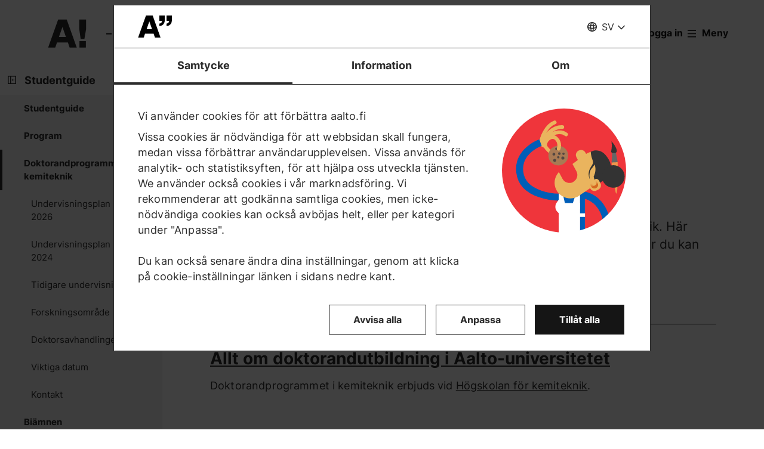

--- FILE ---
content_type: text/html; charset=UTF-8
request_url: https://www.aalto.fi/sv/program/doktorandprogrammet-i-kemiteknik
body_size: 18865
content:
<!DOCTYPE html>
<html  lang="sv" dir="ltr" prefix="og: https://ogp.me/ns#">
  <head>
    <meta charset="utf-8" />
<script type="text/javascript" id="Cookiebot" src="https://consent.cookiebot.com/uc.js" data-cbid="7439002e-4a7e-4422-bda9-d575b2a8d8ce" async="async" data-culture="sv"></script>
<script>window.dataLayer = window.dataLayer || [];</script>
<noscript><style>form.antibot * :not(.antibot-message) { display: none !important; }</style>
</noscript><meta name="description" content="Studieguiden för doktorandprogrammet i kemiteknik" />
<link rel="canonical" href="https://www.aalto.fi/sv/program/doktorandprogrammet-i-kemiteknik" />
<meta property="og:type" content="article" />
<meta property="og:url" content="https://www.aalto.fi/sv/program/doktorandprogrammet-i-kemiteknik" />
<meta property="og:title" content="Doktorandprogrammet i kemiteknik | Aalto-universitetet" />
<meta property="og:description" content="Studieguiden för doktorandprogrammet i kemiteknik" />
<meta property="og:image" content="https://www.aalto.fi/sites/default/files/styles/1_91_1200w_630h_n/public/2022-12/Student_Guide_Use_Only_Tohtoriohjelma_Square_White%20BG_0.png?h=83468474&amp;itok=UYZq0ag9" />
<meta property="og:image:width" content="1200" />
<meta property="og:image:height" content="630" />
<meta property="og:updated_time" content="2025-06-13T08:21:14+03:00" />
<meta name="twitter:card" content="summary_large_image" />
<meta name="twitter:description" content="Studieguiden för doktorandprogrammet i kemiteknik" />
<meta name="twitter:site" content="@AaltoUniversity" />
<meta name="twitter:title" content="Doktorandprogrammet i kemiteknik | Aalto-universitetet" />
<meta name="twitter:url" content="https://www.aalto.fi/sv/program/doktorandprogrammet-i-kemiteknik" />
<meta name="twitter:image" content="https://www.aalto.fi/sites/default/files/styles/1_91_1200w_630h_n/public/2022-12/Student_Guide_Use_Only_Tohtoriohjelma_Square_White%20BG_0.png?h=83468474&amp;itok=UYZq0ag9" />
<meta name="twitter:image:height" content="630" />
<meta name="twitter:image:width" content="1200" />
<meta name="silktide-cms" content="FAy7XDXgd+boH2bjbb4fCHtfbr3wJhxLfzMxGiMnOwBL0SiqzQ+OwqO+MCiIpot6QeAm6mwzCjMQi6fuUzVUn6gjJLiXeVDGeenIxpovdjdEYBBmVvCjh4ZAFU8bwHR87pwvPoktUv2r0/NZ8lq3oQ==" />
<meta name="Generator" content="Drupal 10 (https://www.drupal.org)" />
<meta name="MobileOptimized" content="width" />
<meta name="HandheldFriendly" content="true" />
<meta name="viewport" content="width=device-width, initial-scale=1.0" />
<link rel="alternate" hreflang="en" href="https://www.aalto.fi/en/programmes/aalto-doctoral-programme-in-chemical-engineering" />
<link rel="alternate" hreflang="fi" href="https://www.aalto.fi/fi/ohjelmat/kemian-tekniikan-tohtoriohjelma" />
<link rel="alternate" hreflang="sv" href="https://www.aalto.fi/sv/program/doktorandprogrammet-i-kemiteknik" />

    <title>Doktorandprogrammet i kemiteknik | Aalto-universitetet</title>
    <link rel="apple-touch-icon" sizes="180x180" href="/sites/default/files/favicons/apple-touch-icon.png"/>
<link rel="icon" type="image/png" sizes="32x32" href="/sites/default/files/favicons/favicon-32x32.png"/>
<link rel="icon" type="image/png" sizes="16x16" href="/sites/default/files/favicons/favicon-16x16.png"/>
<link rel="manifest" href="/sites/default/files/favicons/site.webmanifest"/>
<link rel="mask-icon" href="/sites/default/files/favicons/safari-pinned-tab.svg" color="#5e9bce"/>
<meta name="msapplication-TileColor" content="#ffffff"/>
<meta name="theme-color" content="#ffffff"/>

    <link rel="stylesheet" media="all" href="/sites/default/files/css/css_ElszQQ-Ry5MRqQjyaLSzW0nmUQtLY7SY-qOysOoi32o.css?delta=0&amp;language=sv&amp;theme=aalto_aaltofi&amp;include=eJxNymsOwjAMA-ALdcuRKrcLrKw0VZJKcHtAlMcfy_5koLpEvPJUCP8rZJGjcMzSnJvHVCUfrPTmZfIyeb6TOH3b05Rp09FRV1xwCx2Ks6Lv9uGfrKP1kWqxnbdgd3O-UoLxA4vBP_c" />
<link rel="stylesheet" media="all" href="/sites/default/files/css/css_Rqugy_wQxpbx5tJFntQR8hyWwCIYrgLIOlI3-ZkWEh4.css?delta=1&amp;language=sv&amp;theme=aalto_aaltofi&amp;include=eJxNymsOwjAMA-ALdcuRKrcLrKw0VZJKcHtAlMcfy_5koLpEvPJUCP8rZJGjcMzSnJvHVCUfrPTmZfIyeb6TOH3b05Rp09FRV1xwCx2Ks6Lv9uGfrKP1kWqxnbdgd3O-UoLxA4vBP_c" />

    <script type="application/json" data-drupal-selector="drupal-settings-json">{"path":{"baseUrl":"\/","pathPrefix":"sv\/","currentPath":"node\/726426","currentPathIsAdmin":false,"isFront":false,"currentLanguage":"sv","contentHome":{"url":"\/sv\/program","title":"Program"},"themeUrl":"\/themes\/custom\/aalto_aaltofi"},"pluralDelimiter":"\u0003","suppressDeprecationErrors":true,"ajaxPageState":{"libraries":"[base64]","theme":"aalto_aaltofi","theme_token":null},"ajaxTrustedUrl":[],"gtag":{"tagId":"","consentMode":false,"otherIds":[],"events":[],"additionalConfigInfo":[]},"gtm":{"tagId":null,"settings":{"data_layer":"dataLayer","include_environment":false},"tagIds":["GTM-N6WP2H"]},"aaltoDataLayer":{"aalto_datalayer":{"contType":"programme","contLang":"sv","nodeId":"726426","contHome":"Programmes","contRestriction":"public","contPublished":"30.09.2022"}},"aalto_datalayer_user_metadata_path":"\/user-metadata","site":{"enabledLanguages":["fi","sv","en"]},"aaltoEnv":"live","cookieContentBlocker":{"consentAwareness":{"accepted":{"event":{"name":"cookiebotConsentAcceptPreferences","selector":"window"},"cookie":{"operator":"===","name":"cookiebot-consent--preferences","value":"1"}},"declined":{"event":{"name":"cookiebotConsentDeclinePreferences","selector":"window"},"cookie":{"operator":"===","name":"cookiebot-consent--preferences","value":"0"}},"change":{"event":{"name":"","selector":""}}},"categories":[]},"instana_eum":{"enabled":true,"api_key":"oG0Y4C8vSbWTHHlsdYv_-g","reporting_url":"https:\/\/eum-blue-saas.instana.io\/","track_pages":false,"track_admin":false,"advanced_settings":""},"cookiebot":{"message_placeholder_cookieconsent_optout_marketing_show":false,"message_placeholder_cookieconsent_optout_marketing":"\u003Cdiv class=\u0022cookiebot cookieconsent-optout-marketing\u0022\u003E\n\t\u003Cdiv class=\u0022cookieconsent-optout-marketing__inner\u0022\u003E\n\t\t\u003Cdiv class=\u0022aalto-user-generated-content\u0022\u003E\n\u003Cp\u003EPlease \u003Ca href=\u0022!cookiebot_renew\u0022\u003Eaccept marketing-cookies\u003C\/a\u003E to view this embedded content from \u003Ca href=\u0022!cookiebot_from_src_url\u0022\u003E!cookiebot_from_src_url\u003C\/a\u003E\u003C\/p\u003E\n\u003C\/div\u003E\n\n\t\u003C\/div\u003E\n\u003C\/div\u003E\n"},"languageSwitcher":{"modalContent":[]},"pdbVue":{"developmentMode":false},"aalto_authenticated":false,"user":{"uid":0,"permissionsHash":"812ef4da51f74e5232a551693474592b7bc9f49f029f34d4184ef1ce982d2754"}}</script>
<script src="/sites/default/files/js/js_7Jiqn7rSLyMz5KKjgYVVlHz4Oe-rBPEMSZqeoyYtiP0.js?scope=header&amp;delta=0&amp;language=sv&amp;theme=aalto_aaltofi&amp;include=[base64]"></script>
<script src="/modules/contrib/google_tag/js/gtag.js?t962l5"></script>
<script src="/modules/contrib/google_tag/js/gtm.js?t962l5"></script>
<script src="/sites/default/files/js/js_1mBhaQR0NyOfBJpZt3AyK4Ssp2JnC-GJa35U1HfIG4s.js?scope=header&amp;delta=3&amp;language=sv&amp;theme=aalto_aaltofi&amp;include=[base64]"></script>
<script src="https://eum.instana.io/eum.min.js" defer crossorigin="anonymous"></script>

  </head>
  <body  class="branding-scheme--none node--type-programme node--726426">
    <noscript><iframe src="https://www.googletagmanager.com/ns.html?id=GTM-N6WP2H"
                  height="0" width="0" style="display:none;visibility:hidden"></iframe></noscript>

      <div class="dialog-off-canvas-main-canvas" data-off-canvas-main-canvas>
    

  
  <div class="layout-container">

  <header id="header" role="banner"  class="header--with-top-nav">
    <a href="#main-content" class="aalto-skip-link">
      Gå till innehållet
    </a>

    
    
          






<div data-drupal-messages-fallback class="hidden"></div>

<div id="black-overlay"></div>
<div class="block block-topnav navigation aalto-header">
  <div id="top-nav-sticky-header" class="aalto-header__fixed-container aalto-header__floating-notifications aalto-header--at-top">
    <div class="aalto-header__container">
      <div class="aalto-header__logo-container">
        <a href="/sv" class="aalto-header__logo-link" title=Hem aria-label=Hem rel="home">
          <svg class="aalto-header__logo aalto-logo" viewBox="0 0 143 101" aria-hidden="true">
            <use xlink:href="/themes/custom/aalto_base/images/aalto_logo.svg#logo"/>
          </svg>
          <img src="/themes/custom/aalto_aaltofi/images/signs/a1.jpg" aria-hidden="true" alt="" class="logo-sign"/>
          <img src="/themes/custom/aalto_aaltofi/images/signs/a2.jpg" aria-hidden="true" alt="" class="logo-sign">
          <img src="/themes/custom/aalto_aaltofi/images/signs/a3.jpg" aria-hidden="true" alt="" class="logo-sign">
          <img src="/themes/custom/aalto_aaltofi/images/signs/a4.jpg" aria-hidden="true" alt="" class="logo-sign">
          <img src="/themes/custom/aalto_aaltofi/images/signs/a5.jpg" aria-hidden="true" alt="" class="logo-sign">
          <img src="/themes/custom/aalto_aaltofi/images/signs/a6.jpg" aria-hidden="true" alt="" class="logo-sign">
          <img src="/themes/custom/aalto_aaltofi/images/signs/a7.jpg" aria-hidden="true" alt="" class="logo-sign">
        </a>
      </div>
                              <span class="animated-slogan typewriter-animation" aria-hidden="true" style="opacity: 0;">– ett tecken på förändring</span>
        <span class="visually-hidden">– ett tecken på förändring</span>
      
      <nav class="aalto-topnav" id="aalto-topnav" aria-labelledby="aalto-topnav-button-text">

        <ul class="aalto-topnav__navigation-items aalto-list-unstyled">
          <li class="aalto-topnav__support animated">
            <a href="/sv/a-ett-tecken-pa-forandring" class="aalto-topnav__button topnav-identifier--link-with-icon">
              <div class="donate-heart__wrapper">
                <svg class="aalto-inline-icon heart-outlined" aria-hidden="true">
                  <use xlink:href="/themes/custom/aalto_aaltofi/images/icons.svg#16-heart"/>
                </svg>
                <svg class="aalto-inline-icon heart-filled" aria-hidden="true">
                  <use xlink:href="/themes/custom/aalto_aaltofi/images/icons.svg#16-heart_fill"/>
                </svg>
              </div>
              Donera
            </a>
          </li>

          <li class="aalto-topnav__apply">
            <a href="/sv/studera-vid-aalto" class="aalto-topnav__button topnav-identifier--link-with-icon">
              <svg class="aalto-inline-icon" aria-hidden="true">
                <use xlink:href="/themes/custom/aalto_aaltofi/images/icons.svg#16-rocket"/>
              </svg>
              Sök till Aalto
            </a>
          </li>

          <li class="aalto-topnav__break"></li>

          <li class="aalto-topnav__language">
            
    





<div class="aalto-dropdown-container js-menu-container aalto-dropdown-container--toggle-hidden-header-mobile aalto-dropdown-container--language">
  <button type="button" aria-expanded="false" class="js-menu-toggle aalto-dropdown__toggle aalto-dropdown__toggle--with_chevron"><span class="aalto-dropdown__toggle-custom-icon"><svg class="aalto-inline-icon" aria-hidden="true"><use xlink:href="/themes/custom/aalto_aaltofi/images/icons.svg#16-globe_v2"/></svg></span><span class="aalto-visually-hidden"><span lang="fi">Valitse sivuston kieli</span> / <span lang="sv">Välj webbplatsens språk</span> / <span lang="en">Select site language</span></span><span
          class="aalto-dropdown__toggle-text "
          aria-hidden="true">SV</span></button><ul  class="aalto-list-unstyled aalto-dropdown__menu"><li><a href="/fi/ohjelmat/kemian-tekniikan-tohtoriohjelma" class="aalto-dropdown__link"  lang="fi"><abbr title="Suomeksi">FI</abbr><span>Suomeksi</span></a></li><li><a href="/sv/program/doktorandprogrammet-i-kemiteknik" class="aalto-dropdown__link" aria-current="true" lang="sv"><abbr title="Svenska">SV</abbr><span>Svenska</span></a></li><li><a href="/en/programmes/aalto-doctoral-programme-in-chemical-engineering" class="aalto-dropdown__link"  lang="en"><abbr title="English">EN</abbr><span>English</span></a></li></ul></div>

          </li>

          <li class="aalto-topnav__search">
            <div id="aalto-search-button-container">
              <button type="button" class="aalto-topnav__button aalto-search__toggle-button" id="aalto-search-button"
                      aria-expanded="false"
                      aria-label="Sök">
                <svg class="aalto-inline-icon" aria-hidden="true">
                  <use xlink:href="/themes/custom/aalto_aaltofi/images/icons.svg#16-magnifier_lens"/>
                </svg>
                <span class="aalto-search-button__label">Sök</span>
              </button>
            </div>
          </li>

                      <li class="aalto-topnav__user">
              <a href="/sv/saml_login" class="aalto-topnav__button topnav-identifier--link-with-icon">
                <svg class="aalto-inline-icon" aria-hidden="true">
                  <use xlink:href="/themes/custom/aalto_aaltofi/images/icons.svg#16-arrow_login"/>
                </svg>
                Logga in
              </a>
            </li>
          

          <li class="aalto-topnav__menu-items" id="aalto-topnav-items-container">
            <button type="button" class="aalto-topnav__button" id="aalto-topnav-button" aria-expanded="false">
                <span class="aalto-topnav__button-expand">
                   <svg class="aalto-topnav__button-icon aalto-inline-icon" aria-hidden="true">
                    <use xlink:href="/themes/custom/aalto_aaltofi/images/icons.svg#16-menu_burger"/>
                  </svg>
                  <span class="aalto-topnav__button-text" id="aalto-topnav-button-text">Meny</span>
                </span>
              <span class="aalto-topnav__button-collapse">
                 <svg class="aalto-topnav__button-icon aalto-inline-icon" aria-hidden="true">
                    <use xlink:href="/themes/custom/aalto_aaltofi/images/icons.svg#16-close"/>
                  </svg>
                <span class="aalto-topnav__button-text">Stäng menyn</span>
              </span>
            </button>
            <div class="aalto-topnav__items" id="aalto-topnav__items">
              <ul class="aalto-topnav__item-container aalto-list-unstyled">
                                  <li class="aalto-topnav__action-item aalto-topnav__action-item--desktop">
                    <a href="/sv/studentguide"
                       class="aalto-topnav__button aalto-topnav__action--desktop topnav-identifier--link-with-icon"
                       tabindex="-1">
                      <svg class="aalto-inline-icon" aria-hidden="true">
                        <use xlink:href="/themes/custom/aalto_aaltofi/images/icons.svg#16-level"/>
                      </svg>
                      <span>Studentguide</span>
                    </a>
                  </li>
                                <li class="aalto-topnav__action-item aalto-topnav__action-item--desktop">
                  <a href="/sv/node/79096"
                     class="aalto-topnav__button aalto-topnav__action--desktop topnav-identifier--link-with-icon">
                                          <svg class="aalto-inline-icon" aria-hidden="true">
                        <use xlink:href="/themes/custom/aalto_aaltofi/images/icons.svg#16-lock_closed"/>
                      </svg>
                                        <span>För anställda</span>
                  </a>
                </li>
                                  <li class="aalto-topnav__action-request aalto-topnav__action-item--desktop">
                    <svg class="aalto-inline-icon" aria-hidden="true">
                      <use xlink:href="/themes/custom/aalto_aaltofi/images/icons.svg#16-info"/>
                    </svg>
                    <span>  <a
                        href="/sv/saml_login"
                        class="aalto-topnav__action-request--link aalto-topnav__action--desktop"
                        tabindex="-1">Logga in</a> för att se innehållet för interna Aalto-användare</span>
                  </li>
                
                  <li class="aalto-topnav__navigation-item">
          <div class="accordion__header is-closed">
        <button type="button" class="aalto-topnav__navigation-heading accordion__title is-collapsed" aria-expanded="false">
          Ansökning och studier
        </button>
      </div>
      <div class="aalto-topnav__submenu accordion__content is-collapsed">
                
                    
            
        <a href="/sv/studera-vid-aalto"  class="aalto-topnav__submenu-link aalto-topnav__submenu-link-text"
       tabindex="-1" aria-current="false">
      Sök till Aalto          </a>
  

                    
                  
                    
            
        <a href="/sv/utbildningsutbud"  class="aalto-topnav__submenu-link aalto-topnav__submenu-link-text"
       tabindex="-1" aria-current="false">
      Utbildningsutbud          </a>
  

                    
                  
                    
            
        <a href="/sv/ansokning"  class="aalto-topnav__submenu-link aalto-topnav__submenu-link-text"
       tabindex="-1" aria-current="false">
      Ansökningsservice          </a>
  

                    
                  
                    
            
        <a href="/sv/ansokningsservice/sok-till-de-finsk-och-svensksprakiga-kandidatprogrammen"  class="aalto-topnav__submenu-link aalto-topnav__submenu-link-text"
       tabindex="-1" aria-current="false">
      Ansökan till kandidatutbildning (utbildning på finska och svenska)          </a>
  

                    
                  
                    
            
        <a href="/sv/ansokningsservice/sok-till-de-engelsksprakiga-kandidatprogrammen"  class="aalto-topnav__submenu-link aalto-topnav__submenu-link-text"
       tabindex="-1" aria-current="false">
      Ansökan till kandidatutbildning (utbildning på engelska)          </a>
  

                    
                  
                    
            
        <a href="/sv/studera-vid-aalto/sok-till-magisterprogram"  class="aalto-topnav__submenu-link aalto-topnav__submenu-link-text"
       tabindex="-1" aria-current="false">
      Ansökan till magisterutbildning          </a>
  

                    
                  
                    
            
        <a href="/sv/doktorandutbildning/sa-har-soker-du-till-ett-doktorandprogram"  class="aalto-topnav__submenu-link aalto-topnav__submenu-link-text"
       tabindex="-1" aria-current="false">
      Ansökan till doktorutbildning          </a>
  

                    
                  
                    
            
        <a href="/en/study-at-aalto/studying-in-the-aalto-campus"  class="aalto-topnav__submenu-link aalto-topnav__submenu-link-text"
       tabindex="-1" aria-current="false">
      Livet på campus (på engelska)          </a>
  

                    
                  
                    
            
        <a href="/en/study-at-aalto/do-you-want-to-study-at-aalto-university-come-meet-us"  class="aalto-topnav__submenu-link aalto-topnav__submenu-link-text"
       tabindex="-1" aria-current="false">
      Evenemang för sökande (på engelska)          </a>
  

                    
                  
                    
            
        <a href="/sv/studera-vid-aalto/chatta-med-vara-studerande"  class="aalto-topnav__submenu-link aalto-topnav__submenu-link-text"
       tabindex="-1" aria-current="false">
      Chatta med våra studerande (på engelska)          </a>
  

                    
                  
                    
            
        <a href="https://cloud.info.aalto.fi/subscribe-en"  class="aalto-topnav__submenu-link aalto-topnav__submenu-link-text"
       tabindex="-1" aria-current="false">
      Beställ vårt nyhetsbrev<svg class="aalto-inline-icon magazine__link-external-link" aria-label="(extern länk)"><use xlink:href="/themes/custom/aalto_aaltofi/images/icons.svg#16-external_link"/></svg>          </a>
  

                    
                  
                    
            
        <a href="/en/lifewide-learning"  class="aalto-topnav__submenu-link aalto-topnav__submenu-link-text"
       tabindex="-1" aria-current="false">
      Lifewide learning (på engelska)          </a>
  

                    
                  
                    
            
        <a href="/sv/ansokningsservice/kontaktuppgifter-till-ansokningsservice"  class="aalto-topnav__submenu-link aalto-topnav__submenu-link-text"
       tabindex="-1" aria-current="false">
      Kontaktuppgifter till ansökningsservice          </a>
  

                    
                        </div>
      </li>
  <li class="aalto-topnav__navigation-item">
          <div class="accordion__header is-closed">
        <button type="button" class="aalto-topnav__navigation-heading accordion__title is-collapsed" aria-expanded="false">
          Forskning och konst
        </button>
      </div>
      <div class="aalto-topnav__submenu accordion__content is-collapsed">
                
                    
            
        <a href="/sv/forskning-och-konst"  class="aalto-topnav__submenu-link aalto-topnav__submenu-link-text"
       tabindex="-1" aria-current="false">
      Forskning och konst          </a>
  

                    
                  
                    
            
        <a href="/sv/tenure-track"  class="aalto-topnav__submenu-link aalto-topnav__submenu-link-text"
       tabindex="-1" aria-current="false">
      Tenure track - karriärsystem          </a>
  

                    
                  
                    
            
        <a href="/sv/doctoral-education"  class="aalto-topnav__submenu-link aalto-topnav__submenu-link-text"
       tabindex="-1" aria-current="false">
      Forskarutbildning (på engelska)          </a>
  

                    
                  
                    
            
        <a href="/sv/infrastrukturer-for-forskning-och-larande"  class="aalto-topnav__submenu-link aalto-topnav__submenu-link-text"
       tabindex="-1" aria-current="false">
      Forsknings- och utbildningsinfrastukturer          </a>
  

                    
                  
                    
            
        <a href="https://research.aalto.fi/"  class="aalto-topnav__submenu-link aalto-topnav__submenu-link-text"
       tabindex="-1" aria-current="false">
      Forskningsportal research.aalto.fi<svg class="aalto-inline-icon magazine__link-external-link" aria-label="(extern länk)"><use xlink:href="/themes/custom/aalto_aaltofi/images/icons.svg#16-external_link"/></svg>          </a>
  

                    
                  
                    
            
        <a href="/sv/aalto-universitetet/rankningar"  class="aalto-topnav__submenu-link aalto-topnav__submenu-link-text"
       tabindex="-1" aria-current="false">
      Rankningar          </a>
  

                    
                        </div>
      </li>
  <li class="aalto-topnav__navigation-item">
          <div class="accordion__header is-closed">
        <button type="button" class="aalto-topnav__navigation-heading accordion__title is-collapsed" aria-expanded="false">
          Högskolor och institutioner
        </button>
      </div>
      <div class="aalto-topnav__submenu accordion__content is-collapsed">
                
                    
            
        <span class="aalto-topnav__submenu-heading">Högskolor</span>
      

                    
                  
                    
            
        <a href="/sv/handelshogskolan"  class="aalto-topnav__submenu-link aalto-topnav__submenu-link-text"
       tabindex="-1" aria-current="false">
      Handelshögskolan          </a>
  

                    
                  
                    
            
        <a href="/sv/hogskolan-for-ingenjorsvetenskaper"  class="aalto-topnav__submenu-link aalto-topnav__submenu-link-text"
       tabindex="-1" aria-current="false">
      Högskolan för ingenjörsvetenskaper          </a>
  

                    
                  
                    
            
        <a href="/sv/hogskolan-for-kemiteknik"  class="aalto-topnav__submenu-link aalto-topnav__submenu-link-text"
       tabindex="-1" aria-current="false">
      Högskolan för kemiteknik          </a>
  

                    
                  
                    
            
        <a href="/sv/hogskolan-for-elektroteknik"  class="aalto-topnav__submenu-link aalto-topnav__submenu-link-text"
       tabindex="-1" aria-current="false">
      Högskolan för elektroteknik          </a>
  

                    
                  
                    
            
        <a href="/sv/hogskolan-for-konst-design-och-arkitektur"  class="aalto-topnav__submenu-link aalto-topnav__submenu-link-text"
       tabindex="-1" aria-current="false">
      Högskolan för konst, design och arkitektur          </a>
  

                    
                  
                    
            
        <a href="/sv/hogskolan-for-teknikvetenskaper"  class="aalto-topnav__submenu-link aalto-topnav__submenu-link-text"
       tabindex="-1" aria-current="false">
      Högskolan för teknikvetenskaper          </a>
  

                    
                  
                                <div class="aalto-topnav__submenu-group">
          
            
        <span class="aalto-topnav__submenu-heading">Institutioner</span>
      

                                  
        <a href="/sv/institutionen-for-arkitektur"  class="aalto-topnav__submenu-link aalto-topnav__submenu-link-text"
       tabindex="-1" aria-current="false">
      Arkitektur          </a>
  
                        
        <a href="/sv/institutionen-for-bioprodukter-och-bioteknik"  class="aalto-topnav__submenu-link aalto-topnav__submenu-link-text"
       tabindex="-1" aria-current="false">
      Bioprodukter och bioteknik          </a>
  
                        
        <a href="/sv/institutionen-for-byggd-miljo"  class="aalto-topnav__submenu-link aalto-topnav__submenu-link-text"
       tabindex="-1" aria-current="false">
      Byggd miljö          </a>
  
                        
        <a href="/sv/institutionen-for-datateknik"  class="aalto-topnav__submenu-link aalto-topnav__submenu-link-text"
       tabindex="-1" aria-current="false">
      Datateknik          </a>
  
                        
        <a href="/sv/institutionen-for-byggnadsteknik"  class="aalto-topnav__submenu-link aalto-topnav__submenu-link-text"
       tabindex="-1" aria-current="false">
      Byggnadsteknik          </a>
  
                        
        <a href="/sv/institutionen-for-design"  class="aalto-topnav__submenu-link aalto-topnav__submenu-link-text"
       tabindex="-1" aria-current="false">
      Design          </a>
  
                        
        <a href="/sv/institutionen-for-ekonomi"  class="aalto-topnav__submenu-link aalto-topnav__submenu-link-text"
       tabindex="-1" aria-current="false">
      Ekonomi          </a>
  
                        
        <a href="/sv/institutionen-for-elektronik-och-nanoteknik"  class="aalto-topnav__submenu-link aalto-topnav__submenu-link-text"
       tabindex="-1" aria-current="false">
      Elektronik och nanoteknik          </a>
  
                        
        <a href="/sv/institutionen-for-elektroteknik-och-automation"  class="aalto-topnav__submenu-link aalto-topnav__submenu-link-text"
       tabindex="-1" aria-current="false">
      Elektroteknik och automation          </a>
  
                        
        <a href="/sv/institutionen-for-filmkonst-elo"  class="aalto-topnav__submenu-link aalto-topnav__submenu-link-text"
       tabindex="-1" aria-current="false">
      Filmkonst och scenografi          </a>
  
                        
        <a href="/sv/institutionen-for-finansiering"  class="aalto-topnav__submenu-link aalto-topnav__submenu-link-text"
       tabindex="-1" aria-current="false">
      Finansiering          </a>
  
                        
        <a href="/sv/institutionen-for-informations-och-serviceekonomi"  class="aalto-topnav__submenu-link aalto-topnav__submenu-link-text"
       tabindex="-1" aria-current="false">
      Informations- och serviceekonomi          </a>
  
                        
        <a href="/sv/department-of-applied-physics"  class="aalto-topnav__submenu-link aalto-topnav__submenu-link-text"
       tabindex="-1" aria-current="false">
      Institutionen för teknisk fysik          </a>
  
                        
        <a href="/sv/institutionen-for-kemi-och-materialvetenskap"  class="aalto-topnav__submenu-link aalto-topnav__submenu-link-text"
       tabindex="-1" aria-current="false">
      Kemi och materialvetenskap          </a>
  
                        
        <a href="/sv/institutionen-for-kemiteknik-och-metallurgi"  class="aalto-topnav__submenu-link aalto-topnav__submenu-link-text"
       tabindex="-1" aria-current="false">
      Kemiteknik och metallurgi          </a>
  
                        
        <a href="/sv/institutionen-for-informations-och-kommunikationsteknik"  class="aalto-topnav__submenu-link aalto-topnav__submenu-link-text"
       tabindex="-1" aria-current="false">
      Informations- och kommunikationsteknik (på engelska)          </a>
  
                        
        <a href="/sv/institutionen-for-konst-och-media"  class="aalto-topnav__submenu-link aalto-topnav__submenu-link-text"
       tabindex="-1" aria-current="false">
      Konst och media          </a>
  
                        
        <a href="/sv/institutionen-for-ledarskapsstudier"  class="aalto-topnav__submenu-link aalto-topnav__submenu-link-text"
       tabindex="-1" aria-current="false">
      Ledarskapsstudier          </a>
  
                        
        <a href="/sv/institutionen-for-marknadsforing"  class="aalto-topnav__submenu-link aalto-topnav__submenu-link-text"
       tabindex="-1" aria-current="false">
      Marknadsföring          </a>
  
                        
        <a href="/sv/institutionen-for-energi-och-maskinteknik"  class="aalto-topnav__submenu-link aalto-topnav__submenu-link-text"
       tabindex="-1" aria-current="false">
      Energi- och maskinteknik          </a>
  
                        
        <a href="/sv/institutionen-for-matematik-och-systemanalys"  class="aalto-topnav__submenu-link aalto-topnav__submenu-link-text"
       tabindex="-1" aria-current="false">
      Matematik och systemanalys          </a>
  
                        
        <a href="/sv/institutionen-for-neurovetenskap-och-biomedicinsk-teknik"  class="aalto-topnav__submenu-link aalto-topnav__submenu-link-text"
       tabindex="-1" aria-current="false">
      Neurovetenskap och biomedicinsk teknik          </a>
  
                        
        <a href="/sv/institutionen-for-produktionsekonomi"  class="aalto-topnav__submenu-link aalto-topnav__submenu-link-text"
       tabindex="-1" aria-current="false">
      Produktionsekonomi          </a>
  
                        
        <a href="/sv/institutionen-for-redovisning"  class="aalto-topnav__submenu-link aalto-topnav__submenu-link-text"
       tabindex="-1" aria-current="false">
      Redovisning och handelsrätt          </a>
  
                        
        <span class="aalto-topnav__submenu-heading">Andra enheter</span>
      
                        
        <a href="/sv/larcentret"  class="aalto-topnav__submenu-link aalto-topnav__submenu-link-text"
       tabindex="-1" aria-current="false">
      Bibliotek - Lärcentret          </a>
  
                        
        <a href="/sv/sprakcentret"  class="aalto-topnav__submenu-link aalto-topnav__submenu-link-text"
       tabindex="-1" aria-current="false">
      Språkcentret          </a>
  
          
                      </div>
                        </div>
      </li>
  <li class="aalto-topnav__navigation-item">
          <div class="accordion__header is-closed">
        <button type="button" class="aalto-topnav__navigation-heading accordion__title is-collapsed" aria-expanded="false">
          Samarbete
        </button>
      </div>
      <div class="aalto-topnav__submenu accordion__content is-collapsed">
                
                    
            
        <a href="/sv/samarbete"  class="aalto-topnav__submenu-link aalto-topnav__submenu-link-text"
       tabindex="-1" aria-current="false">
      Samarbeta med oss          </a>
  

                    
                  
                    
            
        <a href="/sv/for-alumner"  class="aalto-topnav__submenu-link aalto-topnav__submenu-link-text"
       tabindex="-1" aria-current="false">
      För alumner          </a>
  

                    
                  
                    
            
        <a href="/sv/foretagssamarbete"  class="aalto-topnav__submenu-link aalto-topnav__submenu-link-text"
       tabindex="-1" aria-current="false">
      Företagssamarbete          </a>
  

                    
                  
                    
            
        <a href="/sv/node/300771"  class="aalto-topnav__submenu-link aalto-topnav__submenu-link-text"
       tabindex="-1" aria-current="false">
      Aalto Networking Platform (på engelska)          </a>
  

                    
                  
                    
            
        <a href="/sv/foretagande-och-startups"  class="aalto-topnav__submenu-link aalto-topnav__submenu-link-text"
       tabindex="-1" aria-current="false">
      Företagande och startups          </a>
  

                    
                  
                    
            
        <a href="/sv/node/14811"  class="aalto-topnav__submenu-link aalto-topnav__submenu-link-text"
       tabindex="-1" aria-current="false">
      Internationellt samarbete (på engelska)          </a>
  

                    
                  
                    
            
        <a href="/sv/samarbete/samarbete-med-stader-och-regioner"  class="aalto-topnav__submenu-link aalto-topnav__submenu-link-text"
       tabindex="-1" aria-current="false">
      Samarbete med städer och regioner          </a>
  

                    
                  
                    
            
        <a href="/sv/donera-en-framtid"  class="aalto-topnav__submenu-link aalto-topnav__submenu-link-text"
       tabindex="-1" aria-current="false">
      Stöd oss          </a>
  

                    
                        </div>
      </li>
  <li class="aalto-topnav__navigation-item">
          <div class="accordion__header is-closed">
        <button type="button" class="aalto-topnav__navigation-heading accordion__title is-collapsed" aria-expanded="false">
          Aktuellt
        </button>
      </div>
      <div class="aalto-topnav__submenu accordion__content is-collapsed">
                
                    
            
        <a href="/sv/node/137746"  class="aalto-topnav__submenu-link aalto-topnav__submenu-link-text"
       tabindex="-1" aria-current="false">
      Aktuellt (på engelska)          </a>
  

                    
                  
                    
            
        <a href="/sv/nyheter"  class="aalto-topnav__submenu-link aalto-topnav__submenu-link-text"
       tabindex="-1" aria-current="false">
      Nyheter          </a>
  

                    
                  
                    
            
        <a href="/sv/ansokningsservice/evenemang"  class="aalto-topnav__submenu-link aalto-topnav__submenu-link-text"
       tabindex="-1" aria-current="false">
      Evenemang          </a>
  

                    
                  
                    
            
        <a href="/sv/aalto-universitetet/aalto-university-magazine"  class="aalto-topnav__submenu-link aalto-topnav__submenu-link-text"
       tabindex="-1" aria-current="false">
      Aalto University Magazine          </a>
  

                    
                  
                    
            
        <a href="https://ourblogs.aalto.fi/"  class="aalto-topnav__submenu-link aalto-topnav__submenu-link-text"
       tabindex="-1" aria-current="false">
      OurBlogs (på engelska)<svg class="aalto-inline-icon magazine__link-external-link" aria-label="(extern länk)"><use xlink:href="/themes/custom/aalto_aaltofi/images/icons.svg#16-external_link"/></svg>          </a>
  

                    
                  
                    
            
        <a href="/sv/node/215081"  class="aalto-topnav__submenu-link aalto-topnav__submenu-link-text"
       tabindex="-1" aria-current="false">
      Podcasts (på engelska)          </a>
  

                    
                        </div>
      </li>
  <li class="aalto-topnav__navigation-item">
          <div class="accordion__header is-closed">
        <button type="button" class="aalto-topnav__navigation-heading accordion__title is-collapsed" aria-expanded="false">
          Om oss
        </button>
      </div>
      <div class="aalto-topnav__submenu accordion__content is-collapsed">
                
                    
            
        <a href="/sv/aalto-universitetet"  class="aalto-topnav__submenu-link aalto-topnav__submenu-link-text"
       tabindex="-1" aria-current="false">
      Om oss          </a>
  

                    
                  
                    
            
        <a href="/sv/var-strategi"  class="aalto-topnav__submenu-link aalto-topnav__submenu-link-text"
       tabindex="-1" aria-current="false">
      Vår strategi          </a>
  

                    
                  
                    
            
        <a href="/sv/hallbarhet"  class="aalto-topnav__submenu-link aalto-topnav__submenu-link-text"
       tabindex="-1" aria-current="false">
      Hållbarhet          </a>
  

                    
                  
                    
            
        <a href="/sv/aalto-universitetet/etiska-principerna-varden-i-praktiken"  class="aalto-topnav__submenu-link aalto-topnav__submenu-link-text"
       tabindex="-1" aria-current="false">
      Etiska principerna          </a>
  

                    
                  
                    
            
        <a href="/sv/aalto-handboken"  class="aalto-topnav__submenu-link aalto-topnav__submenu-link-text"
       tabindex="-1" aria-current="false">
      Aalto-handboken          </a>
  

                    
                  
                    
            
        <a href="/sv/campus"  class="aalto-topnav__submenu-link aalto-topnav__submenu-link-text"
       tabindex="-1" aria-current="false">
      Campus          </a>
  

                    
                  
                    
            
        <a href="/sv/personer"  class="aalto-topnav__submenu-link aalto-topnav__submenu-link-text"
       tabindex="-1" aria-current="false">
      Personer och kontaktinformation          </a>
  

                    
                  
                    
            
        <a href="/sv/till-medierna"  class="aalto-topnav__submenu-link aalto-topnav__submenu-link-text"
       tabindex="-1" aria-current="false">
      Till medierna          </a>
  

                    
                  
                    
            
        <a href="/sv/karriar-vid-aalto"  class="aalto-topnav__submenu-link aalto-topnav__submenu-link-text"
       tabindex="-1" aria-current="false">
      Karriär          </a>
  

                    
                        </div>
      </li>
  <li class="aalto-topnav__navigation-item">
          <div class="accordion__header is-closed">
        <button type="button" class="aalto-topnav__navigation-heading accordion__title is-collapsed" aria-expanded="false">
          Verktyg och tjänster
        </button>
      </div>
      <div class="aalto-topnav__submenu accordion__content is-collapsed">
                
                    
            
        <a href="/en/services/quicklinks-to-tools"  highlight="1" class="aalto-topnav__submenu-link aalto-topnav__submenu-highlighted aalto-topnav__submenu-link-text"
       tabindex="-1" aria-current="false">
      Alla verktyg (på engelska)          </a>
  

                    
                  
                    
            
        <a href="/en/services"  highlight="1" class="aalto-topnav__submenu-link aalto-topnav__submenu-highlighted aalto-topnav__submenu-link-text"
       tabindex="-1" aria-current="false">
      Alla tjänster (på engelska)          </a>
  

                    
                  
                                <div class="aalto-topnav__submenu-group">
          
            
        <span class="aalto-topnav__submenu-heading">Mest använda verktygen</span>
      

                                  
        <a href="https://ai.aalto.fi/"  class="aalto-topnav__submenu-link aalto-topnav__submenu-link-text"
       tabindex="-1" aria-current="false">
      Aalto AI Assistant<svg class="aalto-inline-icon magazine__link-external-link" aria-label="(extern länk)"><use xlink:href="/themes/custom/aalto_aaltofi/images/icons.svg#16-external_link"/></svg>          </a>
  
                        
        <a href="https://abacus-accounting.aalto.fi/"  class="aalto-topnav__submenu-link aalto-topnav__submenu-link-text"
       tabindex="-1" aria-current="false">
      Abacus-accounting<svg class="aalto-inline-icon magazine__link-external-link" aria-label="(extern länk)"><use xlink:href="/themes/custom/aalto_aaltofi/images/icons.svg#16-external_link"/></svg>          </a>
  
                        
        <a href="https://abacus-planning.aalto.fi/"  class="aalto-topnav__submenu-link aalto-topnav__submenu-link-text"
       tabindex="-1" aria-current="false">
      Abacus-planning<svg class="aalto-inline-icon magazine__link-external-link" aria-label="(extern länk)"><use xlink:href="/themes/custom/aalto_aaltofi/images/icons.svg#16-external_link"/></svg>          </a>
  
                        
        <a href="https://ada.aalto.fi/?_ga=2.5662256.2086739987.1546842233-124934716.1526555948"  class="aalto-topnav__submenu-link aalto-topnav__submenu-link-text"
       tabindex="-1" aria-current="false">
      Ada<svg class="aalto-inline-icon magazine__link-external-link" aria-label="(extern länk)"><use xlink:href="/themes/custom/aalto_aaltofi/images/icons.svg#16-external_link"/></svg>          </a>
  
                        
        <a href="https://booking.aalto.fi/"  class="aalto-topnav__submenu-link aalto-topnav__submenu-link-text"
       tabindex="-1" aria-current="false">
      Asio (booking.aalto.fi)<svg class="aalto-inline-icon magazine__link-external-link" aria-label="(extern länk)"><use xlink:href="/themes/custom/aalto_aaltofi/images/icons.svg#16-external_link"/></svg>          </a>
  
                        
        <a href="https://halli.aalto.fi/?_ga=2.4557232.2086739987.1546842233-124934716.1526555948"  class="aalto-topnav__submenu-link aalto-topnav__submenu-link-text"
       tabindex="-1" aria-current="false">
      Halli<svg class="aalto-inline-icon magazine__link-external-link" aria-label="(extern länk)"><use xlink:href="/themes/custom/aalto_aaltofi/images/icons.svg#16-external_link"/></svg>          </a>
  
                        
        <a href="https://www-sanakirja-fi.libproxy.aalto.fi/"  class="aalto-topnav__submenu-link aalto-topnav__submenu-link-text"
       tabindex="-1" aria-current="false">
      MOT Kielipalvelu (språktjänst)<svg class="aalto-inline-icon magazine__link-external-link" aria-label="(extern länk)"><use xlink:href="/themes/custom/aalto_aaltofi/images/icons.svg#16-external_link"/></svg>          </a>
  
                        
        <a href="https://neo.aalto.fi/"  class="aalto-topnav__submenu-link aalto-topnav__submenu-link-text"
       tabindex="-1" aria-current="false">
      Neo<svg class="aalto-inline-icon magazine__link-external-link" aria-label="(extern länk)"><use xlink:href="/themes/custom/aalto_aaltofi/images/icons.svg#16-external_link"/></svg>          </a>
  
                        
        <a href="/sv/personer"  class="aalto-topnav__submenu-link aalto-topnav__submenu-link-text"
       tabindex="-1" aria-current="false">
      Personer och kontaktinformation          </a>
  
                        
        <a href="https://reportfinder.aalto.fi"  class="aalto-topnav__submenu-link aalto-topnav__submenu-link-text"
       tabindex="-1" aria-current="false">
      PowerBI report finder<svg class="aalto-inline-icon magazine__link-external-link" aria-label="(extern länk)"><use xlink:href="/themes/custom/aalto_aaltofi/images/icons.svg#16-external_link"/></svg>          </a>
  
                        
        <a href="https://phonebook.aalto.fi/?_ga=2.173434144.2086739987.1546842233-124934716.1526555948"  class="aalto-topnav__submenu-link aalto-topnav__submenu-link-text"
       tabindex="-1" aria-current="false">
      Telefonbok<svg class="aalto-inline-icon magazine__link-external-link" aria-label="(extern länk)"><use xlink:href="/themes/custom/aalto_aaltofi/images/icons.svg#16-external_link"/></svg>          </a>
  
                        
        <a href="https://salesforce.aalto.fi/"  class="aalto-topnav__submenu-link aalto-topnav__submenu-link-text"
       tabindex="-1" aria-current="false">
      Salesforce (Service platform)<svg class="aalto-inline-icon magazine__link-external-link" aria-label="(extern länk)"><use xlink:href="/themes/custom/aalto_aaltofi/images/icons.svg#16-external_link"/></svg>          </a>
  
                        
        <a href="https://www.tiima.com/cognito/aalto"  class="aalto-topnav__submenu-link aalto-topnav__submenu-link-text"
       tabindex="-1" aria-current="false">
      Tiima<svg class="aalto-inline-icon magazine__link-external-link" aria-label="(extern länk)"><use xlink:href="/themes/custom/aalto_aaltofi/images/icons.svg#16-external_link"/></svg>          </a>
  
                        
        <a href="https://outlook.office.com/"  class="aalto-topnav__submenu-link aalto-topnav__submenu-link-text"
       tabindex="-1" aria-current="false">
      Webmail<svg class="aalto-inline-icon magazine__link-external-link" aria-label="(extern länk)"><use xlink:href="/themes/custom/aalto_aaltofi/images/icons.svg#16-external_link"/></svg>          </a>
  
                        
        <a href="https://survey.aalto.fi/"  class="aalto-topnav__submenu-link aalto-topnav__submenu-link-text"
       tabindex="-1" aria-current="false">
      Webropol<svg class="aalto-inline-icon magazine__link-external-link" aria-label="(extern länk)"><use xlink:href="/themes/custom/aalto_aaltofi/images/icons.svg#16-external_link"/></svg>          </a>
  
                        
        <a href="https://wd3.myworkday.com/aalto/d/home.htmld"  class="aalto-topnav__submenu-link aalto-topnav__submenu-link-text"
       tabindex="-1" aria-current="false">
      Workday<svg class="aalto-inline-icon magazine__link-external-link" aria-label="(extern länk)"><use xlink:href="/themes/custom/aalto_aaltofi/images/icons.svg#16-external_link"/></svg>          </a>
  
          
                      </div>
                  
                                <div class="aalto-topnav__submenu-group">
          
            
        <span class="aalto-topnav__submenu-heading">Mest använda tjänster</span>
      

                                  
        <a href="/sv/tjanster/forsknings-och-innovationstjanster"  class="aalto-topnav__submenu-link aalto-topnav__submenu-link-text"
       tabindex="-1" aria-current="false">
      Forsknings- och innovationstjänster          </a>
  
                        
        <a href="/en/services/occupational-health-care"  class="aalto-topnav__submenu-link aalto-topnav__submenu-link-text"
       tabindex="-1" aria-current="false">
      Företagshälsovård (på engelska)          </a>
  
                        
        <a href="/en/services/hr-services"  class="aalto-topnav__submenu-link aalto-topnav__submenu-link-text"
       tabindex="-1" aria-current="false">
      HR-tjänster (på engelska)          </a>
  
                        
        <a href="/sv/node/87506"  class="aalto-topnav__submenu-link aalto-topnav__submenu-link-text"
       tabindex="-1" aria-current="false">
      IT-tjänster          </a>
  
                        
        <a href="/sv/node/1315432"  class="aalto-topnav__submenu-link aalto-topnav__submenu-link-text"
       tabindex="-1" aria-current="false">
      Kommunikationstjänster (på engelska)          </a>
  
                        
        <a href="/sv/tjanster/larandetjanster"  class="aalto-topnav__submenu-link aalto-topnav__submenu-link-text"
       tabindex="-1" aria-current="false">
      Lärandetjänster          </a>
  
                        
        <a href="/sv/tjanster/resetjanster"  class="aalto-topnav__submenu-link aalto-topnav__submenu-link-text"
       tabindex="-1" aria-current="false">
      Resetjänster          </a>
  
                        
        <a href="/sv/node/629986"  class="aalto-topnav__submenu-link aalto-topnav__submenu-link-text"
       tabindex="-1" aria-current="false">
      Teacher&#039;s Handbook (på engelska)          </a>
  
          
                      </div>
                  
                                <div class="aalto-topnav__submenu-group">
          
            
        <span class="aalto-topnav__submenu-heading">För Studenter</span>
      

                                  
        <a href="https://sisu.aalto.fi/student/login"  class="aalto-topnav__submenu-link aalto-topnav__submenu-link-text"
       tabindex="-1" aria-current="false">
      Sisu<svg class="aalto-inline-icon magazine__link-external-link" aria-label="(extern länk)"><use xlink:href="/themes/custom/aalto_aaltofi/images/icons.svg#16-external_link"/></svg>          </a>
  
                        
        <a href="https://mycourses.aalto.fi/"  class="aalto-topnav__submenu-link aalto-topnav__submenu-link-text"
       tabindex="-1" aria-current="false">
      MyCourses<svg class="aalto-inline-icon magazine__link-external-link" aria-label="(extern länk)"><use xlink:href="/themes/custom/aalto_aaltofi/images/icons.svg#16-external_link"/></svg>          </a>
  
                        
        <a href="https://mystudies.aalto.fi"  class="aalto-topnav__submenu-link aalto-topnav__submenu-link-text"
       tabindex="-1" aria-current="false">
      MyStudies<svg class="aalto-inline-icon magazine__link-external-link" aria-label="(extern länk)"><use xlink:href="/themes/custom/aalto_aaltofi/images/icons.svg#16-external_link"/></svg>          </a>
  
                        
        <a href="https://courses.aalto.fi/s/?language=sv"  class="aalto-topnav__submenu-link aalto-topnav__submenu-link-text"
       tabindex="-1" aria-current="false">
      Kurser<svg class="aalto-inline-icon magazine__link-external-link" aria-label="(extern länk)"><use xlink:href="/themes/custom/aalto_aaltofi/images/icons.svg#16-external_link"/></svg>          </a>
  
          
                      </div>
                  
                                <div class="aalto-topnav__submenu-group">
          
            
        <span class="aalto-topnav__submenu-heading">Säkerhet och nödsituationer</span>
      

                                  
        <a href="/sv/tjanster/sakerhet-anvisningar-for-nodsituationer"  class="aalto-topnav__submenu-link aalto-topnav__submenu-link-text"
       tabindex="-1" aria-current="false">
      Nödsituationer          </a>
  
                        
        <a href="/sv/tjanster/avvikelseanmalan"  class="aalto-topnav__submenu-link aalto-topnav__submenu-link-text"
       tabindex="-1" aria-current="false">
      Avvikelseanmälan          </a>
  
                        
        <a href="https://www.aalto.fi/en/cyber-security"  class="aalto-topnav__submenu-link aalto-topnav__submenu-link-text"
       tabindex="-1" aria-current="false">
      IT säkerhet (på engelska)<svg class="aalto-inline-icon magazine__link-external-link" aria-label="(extern länk)"><use xlink:href="/themes/custom/aalto_aaltofi/images/icons.svg#16-external_link"/></svg>          </a>
  
                        
        <a href="/sv/node/160576"  class="aalto-topnav__submenu-link aalto-topnav__submenu-link-text"
       tabindex="-1" aria-current="false">
      Incidentrapport för cybersäkerhet (på engelska)          </a>
  
          
                      </div>
                  
                                <div class="aalto-topnav__submenu-group">
          
            
        <span class="aalto-topnav__submenu-heading">Övriga</span>
      

                                  
        <a href="/sv/tjanster/mobilappen-aalto-space"  class="aalto-topnav__submenu-link aalto-topnav__submenu-link-text"
       tabindex="-1" aria-current="false">
      Aalto Space          </a>
  
                        
        <a href="https://shop.aalto.fi/"  class="aalto-topnav__submenu-link aalto-topnav__submenu-link-text"
       tabindex="-1" aria-current="false">
      Aalto University Shop<svg class="aalto-inline-icon magazine__link-external-link" aria-label="(extern länk)"><use xlink:href="/themes/custom/aalto_aaltofi/images/icons.svg#16-external_link"/></svg>          </a>
  
                        
        <a href="https://brand.aalto.fi"  class="aalto-topnav__submenu-link aalto-topnav__submenu-link-text"
       tabindex="-1" aria-current="false">
      Brand library och design system<svg class="aalto-inline-icon magazine__link-external-link" aria-label="(extern länk)"><use xlink:href="/themes/custom/aalto_aaltofi/images/icons.svg#16-external_link"/></svg>          </a>
  
                        
        <a href="https://www.lounaat.info/otaniemi"  class="aalto-topnav__submenu-link aalto-topnav__submenu-link-text"
       tabindex="-1" aria-current="false">
      Lunchmenyer<svg class="aalto-inline-icon magazine__link-external-link" aria-label="(extern länk)"><use xlink:href="/themes/custom/aalto_aaltofi/images/icons.svg#16-external_link"/></svg>          </a>
  
          
                      </div>
                        </div>
      </li>




                
  
<li class="aalto-topnav__language-item aalto-topnav__action-item--mobile">
  <svg class="aalto-inline-icon" aria-hidden="true">
    <use xlink:href="/themes/custom/aalto_aaltofi/images/icons.svg#16-globe" />
  </svg>

            <a href="/en/programmes/aalto-doctoral-programme-in-chemical-engineering" class="aalto-button aalto-topnav__action--mobile" tabindex="-1"  lang="en">
        <abbr title="English">EN</abbr>
      </a>
      </li>
  
  <li class="aalto-topnav__language-item aalto-topnav__action-item--mobile">
          <a href="/fi/ohjelmat/kemian-tekniikan-tohtoriohjelma" class="aalto-button aalto-topnav__action--mobile" tabindex="-1"  lang="fi">
        <abbr title="Suomeksi">FI</abbr>
      </a>
      </li>
  
  <li class="aalto-topnav__language-item aalto-topnav__action-item--mobile">
          <a href="/sv/program/doktorandprogrammet-i-kemiteknik" class="aalto-button aalto-topnav__action--mobile" tabindex="-1" aria-current="true" lang="sv">
        <abbr title="Svenska">SV</abbr>
      </a>
      </li>


                                  <li class="aalto-topnav__action-item aalto-topnav__action-item--first aalto-topnav__action-item--mobile">
                    <a href="/sv/studera-vid-aalto"
                       class="aalto-topnav__action-item--link aalto-topnav__action--mobile topnav-identifier--link-with-icon"
                       tabindex="-1">
                      <svg class="aalto-inline-icon" aria-hidden="true">
                        <use xlink:href="/themes/custom/aalto_aaltofi/images/icons.svg#16-rocket" />
                      </svg>
                      Sök till Aalto
                    </a>
                  </li>
                
                
                <li
                  class="aalto-topnav__action-item aalto-topnav__action-item--mobile">
                  <a href="/sv/a-ett-tecken-pa-forandring"
                     class="aalto-topnav__action-item--link aalto-topnav__action--mobile topnav-identifier--link-with-icon"
                     tabindex="-1">
                    <svg class="aalto-inline-icon" aria-hidden="true">
                      <use xlink:href="/themes/custom/aalto_aaltofi/images/icons.svg#16-heart"/>
                    </svg>
                    Donera
                  </a>
                </li>
                                  <li class="aalto-topnav__action-item aalto-topnav__action-item--mobile">
                    <a href="/sv/studentguide"
                       class="aalto-topnav__action-item--link aalto-topnav__action--mobile topnav-identifier--link-with-icon"
                       tabindex="-1">
                      <svg class="aalto-inline-icon" aria-hidden="true">
                        <use xlink:href="/themes/custom/aalto_aaltofi/images/icons.svg#16-level" />
                      </svg>
                      Studentguide
                    </a>
                  </li>
                
                                  <li class="aalto-topnav__action-item aalto-topnav__action-item--mobile">
                    <a href="/sv/node/79096"
                       class="aalto-topnav__action-item--link aalto-topnav__action--mobile topnav-identifier--link-with-icon"
                       tabindex="-1">
                                              <svg class="aalto-inline-icon" aria-hidden="true">
                          <use xlink:href="/themes/custom/aalto_aaltofi/images/icons.svg#16-lock_closed"/>
                        </svg>
                                            För anställda
                    </a>
                  </li>
                
                                  <li class="aalto-topnav__action-request aalto-topnav__action-item--mobile">
                    <svg class="aalto-inline-icon" aria-hidden="true">
                      <use xlink:href="/themes/custom/aalto_aaltofi/images/icons.svg#16-info"/>
                    </svg>
                    <span>Logga in för att se innehållet för interna Aalto-användare</span>
                  </li>
                  <li class="aalto-topnav__action-item aalto-topnav__action-item--mobile">
                    <a href="/sv/saml_login"
                       class="aalto-button aalto-button--primary aalto-topnav__action--mobile" tabindex="-1">
                      Logga in
                    </a>
                  </li>
                              </ul>
            </div>
          </li>

        </ul>
      </nav>
      <div id="aalto-search">
        <div class="aalto-search__container aalto-search__container--hidden" id="search-container">
          <div class="aalto-search__header content-container">
            <label class="aalto-search__label" for="aalto-search__input">Sök</label>
            <button type="button" class="aalto-search__close" id="aalto-search-close"
                    aria-label="Stäng sökningen">
              <svg class="aalto-inline-icon" aria-hidden="true">
                <use xlink:href="/themes/custom/aalto_aaltofi/images/icons.svg#16-close"/>
              </svg>
            </button>
          </div>
          <div id="aalto-quicksearch"></div>
        </div>
        <div class="aalto-search__overlay" id="aalto-search-overlay"></div>
      </div>
    </div>
    
  </div>
  <div id="top-nav-sticky-header-dummy"></div>
</div>

      </header>

<div class="layout-content ">
        <main>
      <a id="main-content" tabindex="-1"></a>            
                          <div  class="region region--content">
    
<div  id="block-aalto-aaltofi-aaltoquicksearch" class="block block-pdb-vue block-vue-componentaalto-quick-search">
  
    
          <div class="aalto-quick-search" id="9a2cd685-611b-4d1a-86db-1643b6a4a69a"><div id="aalto-quicksearch2"></div>
</div>
  </div>
<div id="aalto-sidenav-title" class="aalto-sidenav-title aalto-header--at-top">
  <button class="aalto-sidenav__toggle"
        id="hide-sidenav"
        aria-expanded="true"
        aria-controls="sidenav">
  <svg class="aalto-inline-icon" aria-hidden="true">
    <use xlink:href="/themes/custom/aalto_aaltofi/images/icons.svg#16-side_panel_hide" />
  </svg>
  <span class="visually-hidden">Close side navigation</span>
</button>
<button class="aalto-sidenav__toggle hidden"
        aria-expanded="false"
        aria-controls="sidenav"
        id="show-sidenav">
  <svg class="aalto-inline-icon" aria-hidden="true">
    <use xlink:href="/themes/custom/aalto_aaltofi/images/icons.svg#16-side_panel_show" />
  </svg>
  <span class="visually-hidden">Open side navigation</span>
</button>
<h1>Studentguide</h1>
</div>
<div class="content-wrapper">
  <div id="aalto-sidenav" class="aalto-sidenav open">
    


      <ul class="aalto-list-unstyled is-collapsed aalto-sidenav__links">
                              <li class="aalto-sidenav__no-submenu">
                      <a href="/sv/studentguide" >
                            Studentguide
                          </a>
                            </li>
                              <li class="aalto-sidenav__no-submenu">
                      <a href="/sv/program" >
                            Program
                          </a>
                            </li>
                              <li class="is-active active-trail aalto-sidenav__has-submenu">
                      <a href="/sv/program/doktorandprogrammet-i-kemiteknik" aria-current="page">
                            Doktorandprogrammet i kemiteknik
                          </a>
                                <div class="aalto-sidenav__accordion-title-container is-closed">
              <button class="accordion__title aalto-sidenav__submenu-toggle is-collapsed"
                      aria-expanded="false">
                <span class="visually-hidden">Toggle sub navigation Doktorandprogrammet i kemiteknik</span>
              </button>
            </div>
                  <ul class="aalto-list-unstyled is-collapsed aalto-sidenav__submenu">
                              <li class="aalto-sidenav__no-submenu">
                      <a href="/sv/program/doktorandprogrammet-i-kemiteknik/undervisningsplan-2024-2026" >
                            Undervisningsplan 2024-2026
                          </a>
                            </li>
                              <li class="aalto-sidenav__no-submenu">
                      <a href="/sv/program/doktorandprogrammet-i-kemiteknik/undervisningsplan-2022-2024" >
                            Undervisningsplan 2022-2024
                          </a>
                            </li>
                              <li class="aalto-sidenav__no-submenu">
                      <a href="/sv/program/doktorandprogrammet-i-kemiteknik/tidigare-undervisningsplaner" >
                            Tidigare undervisningsplaner
                          </a>
                            </li>
                              <li class="aalto-sidenav__no-submenu">
                      <a href="/sv/program/doktorandprogrammet-i-kemiteknik/forskningsomrade" >
                            Forskningsområde
                          </a>
                            </li>
                              <li class="aalto-sidenav__no-submenu">
                      <a href="/sv/program/doktorandprogrammet-i-kemiteknik/doktorsavhandlingen" >
                            Doktorsavhandlingen
                          </a>
                            </li>
                              <li class="aalto-sidenav__no-submenu">
                      <a href="/sv/program/doktorandprogrammet-i-kemiteknik/viktiga-datum" >
                            Viktiga datum
                          </a>
                            </li>
                              <li class="aalto-sidenav__no-submenu">
                      <a href="/sv/program/doktorandprogrammet-i-kemiteknik/kontakt" >
                            Kontakt
                          </a>
                            </li>
          </ul>
  
                  </li>
                              <li class="aalto-sidenav__no-submenu">
                      <a href="/sv/minors-sv" >
                            Biämnen
                          </a>
                            </li>
                              <li class="aalto-sidenav__no-submenu">
                      <a href="https://sisu.aalto.fi/student/search/main" >
                            Kurser
                              <svg class="aalto-inline-icon"
                     aria-label="(extern länk)">
                  <use xlink:href="/themes/custom/aalto_aaltofi/images/icons.svg#16-external_link" />
                </svg>
                          </a>
                            </li>
                              <li class="aalto-sidenav__no-submenu">
                      <a href="/sv/ovriga-studier" >
                            Övriga studier
                          </a>
                            </li>
                              <li class="aalto-sidenav__has-submenu">
                      <a href="/sv/sprak-och-kommunikationsstudier" >
                            Språk- och kommunikationsstudier
                          </a>
                                <div class="aalto-sidenav__accordion-title-container is-closed">
              <button class="accordion__title aalto-sidenav__submenu-toggle is-collapsed"
                      aria-expanded="false">
                <span class="visually-hidden">Toggle sub navigation Språk- och kommunikationsstudier</span>
              </button>
            </div>
                  <ul class="aalto-list-unstyled is-collapsed aalto-sidenav__submenu">
                              <li class="aalto-sidenav__no-submenu">
                      <a href="/sv/sprak-och-kommunikationsstudier/undervisning" >
                            Undervisning
                          </a>
                            </li>
                              <li class="aalto-sidenav__no-submenu">
                      <a href="/sv/sprak-och-kommunikationsstudier/tjanster" >
                            Tjänster
                          </a>
                            </li>
                              <li class="aalto-sidenav__no-submenu">
                      <a href="/sv/sprak-och-kommunikationsstudier/kontaktuppgifter-till-sprak-och-kommunikationslararna" >
                            Kontaktinformation
                          </a>
                            </li>
          </ul>
  
                  </li>
                              <li class="aalto-sidenav__no-submenu">
                      <a href="/sv/studentguide/lasarskalender" >
                            Läsårskalender 
                          </a>
                            </li>
                              <li class="aalto-sidenav__has-submenu">
                      <a href="/sv/stod-for-studierna" >
                            Stöd för studierna
                          </a>
                                <div class="aalto-sidenav__accordion-title-container is-closed">
              <button class="accordion__title aalto-sidenav__submenu-toggle is-collapsed"
                      aria-expanded="false">
                <span class="visually-hidden">Toggle sub navigation Stöd för studierna</span>
              </button>
            </div>
                  <ul class="aalto-list-unstyled is-collapsed aalto-sidenav__submenu">
                              <li class="aalto-sidenav__no-submenu">
                      <a href="/sv/ansokningar-anvisningar-och-regler" >
                            Ansökningar, anvisningar och regler
                          </a>
                            </li>
                              <li class="aalto-sidenav__no-submenu">
                      <a href="/sv/stod-for-studerande" >
                            Stöd för studerande
                          </a>
                            </li>
                              <li class="aalto-sidenav__no-submenu">
                      <a href="/sv/studentguide/campusguide" >
                            Campusguide
                          </a>
                            </li>
                              <li class="aalto-sidenav__no-submenu">
                      <a href="/sv/studentguide/finansiering-av-studierna" >
                            Finansiering av studierna
                          </a>
                            </li>
                              <li class="aalto-sidenav__no-submenu">
                      <a href="/sv/studentguide/var-med-och-paverka" >
                            Var med och påverka
                          </a>
                            </li>
          </ul>
  
                  </li>
                              <li class="aalto-sidenav__has-submenu">
                      <a href="/sv/nya-studerande" >
                            Nya studerande
                          </a>
                                <div class="aalto-sidenav__accordion-title-container is-closed">
              <button class="accordion__title aalto-sidenav__submenu-toggle is-collapsed"
                      aria-expanded="false">
                <span class="visually-hidden">Toggle sub navigation Nya studerande</span>
              </button>
            </div>
                  <ul class="aalto-list-unstyled is-collapsed aalto-sidenav__submenu">
                              <li class="aalto-sidenav__no-submenu">
                      <a href="/sv/nya-studerande/kandidatstuderande" >
                            Kandidatstuderande
                          </a>
                            </li>
                              <li class="aalto-sidenav__no-submenu">
                      <a href="/sv/nya-studerande/magisterstuderande" >
                            Magisterstuderande
                          </a>
                            </li>
                              <li class="aalto-sidenav__no-submenu">
                      <a href="/sv/nya-studerande/doktorander" >
                            Doktorander
                          </a>
                            </li>
                              <li class="aalto-sidenav__no-submenu">
                      <a href="/sv/international-students/international-students" >
                            International students
                          </a>
                            </li>
                              <li class="aalto-sidenav__no-submenu">
                      <a href="/sv/international-students/exchange-students" >
                            Exchange students
                          </a>
                            </li>
          </ul>
  
                  </li>
          </ul>
  

  </div>
<div class="aalto-article aalto-programme aalto-article--with-sidenav">
  <div class="aalto-article__top-wrapper">
    <div class="article-container aalto-article__top">
              <div  class="aalto-breadcrumb-container">
    <nav aria-label="Breadcrumb">
        <ol class="aalto-breadcrumb__list aalto-list-unstyled" vocab="https://schema.org/" typeof="BreadcrumbList"><li class="aalto-breadcrumb__item" property="itemListElement" typeof="ListItem"><a href="/sv" class="aalto-breadcrumb__text" title="Front page" property="item" typeof="WebPage"><svg class="aalto-inline-icon"><use xlink:href="/themes/custom/aalto_aaltofi/images/icons.svg#16-home" /></svg><span class="aalto-visually-hidden" property="name">Front page</span></a><meta property="position" content="1"></li><li class="aalto-breadcrumb__item" property="itemListElement" typeof="ListItem"><a href="/sv/studentguide" class="aalto-breadcrumb__text" title="Studentguide" property="item" typeof="WebPage"><span property="name">Studentguide</span></a><meta property="position" content="2"></li><li class="aalto-breadcrumb__item" property="itemListElement" typeof="ListItem"><a href="/sv/program" class="aalto-breadcrumb__text" title="Program" property="item" typeof="WebPage"><span property="name">Program</span></a><meta property="position" content="3"></li><li class="aalto-breadcrumb__item" property="itemListElement" typeof="ListItem"><div class="aalto-breadcrumb__text" property="item" resource="https://www.aalto.fi/sv/program/doktorandprogrammet-i-kemiteknik" typeof="WebPage" aria-current="page"><span property="name">Doktorandprogrammet i kemiteknik</span></div><meta property="position" content="4"></li></ol>  </nav>

</div>

            <h1>
  Doktorandprogrammet i kemiteknik</h1>
              <div class="for-aalto-students">
          <div class="watermarked watermarked__for-aalto-students">För studerande vid Aalto</div>
        </div>
          </div>
  </div>

  

      <div class="aalto-article__top-wrapper">
      <div class="article-container aalto-article__top">
        <div class="aalto-article__ingress">
          
                    På denna sida hittar du studieguiden för doktorandprogrammet i kemiteknik. Här hittar du undervisningsplanen för programmet och närmare riktlinjer för hur du kan planera dina studier.
            
        </div>
                  <div class="aalto-article__crosslink">
            <span>Är du sökande? <a href="/sv/utbildningsutbud">Se programsidorna för sökande</a></span>
            <svg class="aalto-inline-icon" aria-hidden="true"><use xlink:href="/themes/custom/aalto_aaltofi/images/icons.svg#16-arrow_right"/></svg>
          </div>
              </div>
    </div>

    <div class="article-container">
      <div class="aalto-hr"></div>
    </div>
  
  
        
  <div class="aalto-component-wrapper aalto-component  aalto-component-wrapper--text-text"
        lang="sv"       style="">
    
      <div class="paragraph paragraph--type--text-text paragraph--view-mode--default">
      <div class="text-text">
                    <div class="aalto-user-generated-content"><h2><a href="/sv/node/607751">Allt om doktorandutbildning i Aalto-universitetet</a></h2>

<p>Doktorandprogrammet i kemiteknik erbjuds vid <a href="/sv/node/5191">Högskolan för kemiteknik</a>.</p></div>
            </div>
    </div>
  
      </div>

      
  



  <div class="aalto-component-wrapper aalto-component  aalto-component-wrapper--manual-liftups-compact-listing compact-listing-container "
        lang="sv"       style="">
        <div class="component-container">
                    <div class="aalto-manual-liftup__header">
  <div class="aalto-manual-liftup__header-content">
          <h2 class="aalto-manual-liftup__header-title" id="liftup-title-id-613419801">Snabblänkar</h2>
          </div>
    
  
</div>
                  <div class="aalto-layout-container">  <div class="aalto-layout-item">
  <div class="compact-listing-item">
          <h3 class="compact-listing-item__title">
                  Information till sökande
              </h3>
            <ul class="compact-listing-item__links aalto-list-unstyled">
        <li><a href="/sv/doctoral-education/hur-ar-det-att-bedriva-doktorsstudier">Hur är det att bedriva doktorsstudier?</a></li>
  <li><a href="/sv/utbildningsutbud/doktorandprogrammet-i-kemiteknik">Ansökningsanvisningar</a></li>
  <li><a href="/sv/lediga-arbetsplatser">Lediga arbetsplatser</a></li>
  <li><a href="/sv/node/648036">Research fields and supervising professors (School of Chemical Engineering)</a></li>

    </ul>
  </div>
</div>

  <div class="aalto-layout-item">
  <div class="compact-listing-item">
          <h3 class="compact-listing-item__title">
                  Planera dina studier
              </h3>
            <ul class="compact-listing-item__links aalto-list-unstyled">
        <li><a href="/sv/node/894546">/sv/node/894546</a></li>
  <li><a href="/sv/doktorandutbildning/individuell-studieplan-for-doktorander">Individuell studieplan för doktorander</a></li>
  <li><a href="/sv/teachers-handbook/anvisningar-for-mystudies">MyStudies instructions</a></li>
  <li><a href="/sv/program/doktorandprogrammet-i-kemiteknik/undervisningsplan-2022-2024">Doctoral courses and curriculum (CHEM)</a></li>
  <li><a href="/sv/program/doktorandprogrammet-i-kemiteknik/advisory-group-chem">Advisory group CHEM</a></li>

    </ul>
  </div>
</div>

  <div class="aalto-layout-item">
  <div class="compact-listing-item">
          <h3 class="compact-listing-item__title">
                  Lärdomsprov och forskningsarbete
              </h3>
            <ul class="compact-listing-item__links aalto-list-unstyled">
        <li><a href="/sv/doktorandutbildning/doktorsavhandling-vid-aalto-universitetet">Doktorsavhandling vid Aalto-universitetet</a></li>
  <li><a href="/sv/doktorandutbildning/handledning-for-doktorander">Handledning för doktorander</a></li>
  <li><a href="/sv/doktorandutbildning/forskarkompetens-for-doktorander">Forskarkompetens för doktorander</a></li>
  <li><a href="/sv/doktorandutbildning/bedomning-och-utexaminering">Pre-examination, defence and graduation</a></li>
  <li><a href="/sv/program/doktorandprogrammet-i-kemiteknik/doktorsavhandlingen">Thesis instructions (CHEM)</a></li>

    </ul>
  </div>
</div>

  <div class="aalto-layout-item">
  <div class="compact-listing-item">
          <h3 class="compact-listing-item__title">
                  Andra nyttiga länkar
              </h3>
            <ul class="compact-listing-item__links aalto-list-unstyled">
        <li><a href="/sv/ansokningar-anvisningar-och-regler/lasarsanmalan">Läsårsanmälan</a></li>
  <li><a href="/sv/doctoral-education/handledning-for-doktorander#8-byte-av-ansvarsprofessor--handledare--forskningsamne--forskningsomrade-eller-status-som-doktorand-pa-heltid-eller-deltid">Byte av ansvarsprofessor, handledare, forskningsämne, forskningsområde eller st…</a></li>
  <li><a href="/sv/doktorandutbildning/blanketter-for-doktorander">Blanketter för doktorander </a></li>
  <li><a href="/sv/node/739121">Doctoral programme committee (School of Chemical Engineering)</a></li>
  <li><a href="/sv/doktorandutbildning/doktorandsidindex">Doktorandsidindex</a></li>

    </ul>
  </div>
</div>

</div>
      
  
    </div>
        </div>

      
  



  <div class="aalto-component-wrapper aalto-component  aalto-component-wrapper--manual-liftups-compact-listing compact-listing-container "
        lang="sv"       style="">
        <div class="component-container">
                    <div class="aalto-manual-liftup__header">
  <div class="aalto-manual-liftup__header-content">
          <h2 class="aalto-manual-liftup__header-title" id="liftup-title-id-1335363239">Snabblänkar för ansvarsprofessorer och handledare</h2>
          </div>
    
  
</div>
                  <div class="aalto-layout-container">  <div class="aalto-layout-item">
  <div class="compact-listing-item">
            <ul class="compact-listing-item__links aalto-list-unstyled">
        <li><a href="/sv/doktorandutbildning/for-doktorandutbildningens-ansvarsprofessorer-och-handledare">För doktorandutbildningens ansvarsprofessorer och handledare</a></li>
  <li><a href="/sv/node/792621">Instructions for pre-examiners (School of Chemical Engineering)</a></li>
  <li><a href="/sites/g/files/flghsv161/files/2022-09/Guidelines%2520for%2520opponents_Jan2019.pdf">Instructions for opponents (CHEM)</a></li>

    </ul>
  </div>
</div>

</div>
      
  
    </div>
        </div>

        <div class="paragraph paragraph--type--content-liftups-auto-news paragraph--view-mode--default">
            

  <div class="aalto-component-wrapper aalto-component  aalto-component-wrapper--automatic-liftup aalto-component-wrapper--automatic-liftup-news"
               style="">
      <div class="aalto-tiles-layout aalto-tiles-layout--automatic-liftups ">
          <div class="aalto-tiles-layout__top content-container">
        <div class="aalto-tiles-layout__top-column">
                      <h2 class="aalto-tiles-layout__header">Nyheter</h2>
                            </div>
                  <div class="aalto-tiles-layout__top-column aalto-tiles-layout__top-column--text">
            <a class="aalto-button aalto-tiles-layout__button--see-all" href="/sv/listing/726331">See all</a>
          </div>
              </div>
    
      <div class="aalto-tiles-layout__items-container">
      
<div class="aalto-tile-container">
  <div class="aalto-tile aalto-tile--news">
    <div class="aalto-tile__top-wrapper">
  <div class="aalto-tile__top-container">
          <div class="aalto-tile__image-container">
        
                    


  
      
                        <picture>
                  <source srcset="/sites/default/files/styles/2_3_288w_125h_d/public/2026-01/U%21-Seed-Fund-Students-%283%29.jpg?h=2d44e782&amp;itok=K0bbaebh 288w, /sites/default/files/styles/2_3_567w_247h_d/public/2026-01/U%21-Seed-Fund-Students-%283%29.jpg?h=2d44e782&amp;itok=e1SSKw_m 567w, /sites/default/files/styles/2_3_690w_300h_d/public/2026-01/U%21-Seed-Fund-Students-%283%29.jpg?h=2d44e782&amp;itok=82UfkFnF 690w, /sites/default/files/styles/2_3_819w_356h_d/public/2026-01/U%21-Seed-Fund-Students-%283%29.jpg?h=2d44e782&amp;itok=K9B0RQC6 819w" media="all" type="image/jpeg" sizes="(min-width: 900px) calc(33vw - 160px), (min-width: 600px) calc(100vw - 40px), (min-width: 320px) calc(100vw - 32px), 288px" width="819" height="356"/>
                  <img loading="lazy" width="288" height="125" data-original-width="1440" data-original-height="810" src="/sites/default/files/styles/2_3_288w_125h_d/public/2026-01/U%21-Seed-Fund-Students-%283%29.jpg?h=2d44e782&amp;itok=K0bbaebh" alt="Text: Unite! Seed Fund for Students 2026. Ansökan nu öppen. Bild: Planta växer från jord." />

  </picture>


            
  

            
      </div>
        </div>
</div>
    <div class="aalto-tile__text-container aalto-tile__text-container--news">
              <div class="aalto-tile__meta">
          <span class="aalto-tile__meta-item aalto-tile__meta-item--category">
                          Samarbete, 
  Forskning och konst, 
  Studier, 
  Universitetet

          </span>
          <span class="aalto-tile__meta-item aalto-tile__meta-item--label">
            
Publicerat:   <time datetime="2026-01-19T14:09:50+02:00">19.1.2026</time>

          </span>
        </div>
            <div class="aalto-tile__overflow-container aalto-tile__overflow-container--news">
        <h3 class="aalto-tile__title">
          <a class="aalto-tile__link" href="/sv/nyheter/sok-nu-unite-seed-fund-2026-studentutlysning" title="Sök nu: Unite! Seed Fund 2026 – studentutlysning">
  Sök nu: Unite! Seed Fund 2026 – studentutlysning</a>
        </h3>
        <span class="aalto-tile__summary">  Utlysningen för Unite! Seed Fund 2026 är nu öppen för studenter. Ansök om upp till 20 000 euro per projekt. Projektet ska omfatta minst två Unite!-universitet. Sista ansökningsdag är den 20 mars 2026.<br />

</span>
      </div>
    </div>
  </div>
</div>

<div class="aalto-tile-container">
  <div class="aalto-tile aalto-tile--news">
    <div class="aalto-tile__top-wrapper">
  <div class="aalto-tile__top-container">
          <div class="aalto-tile__image-container">
        
                    


  
      
                        <picture>
                  <source srcset="/sites/default/files/styles/2_3_288w_125h_d/public/2025-10/AaltoIT_MainImage_2.png?h=9737cf0c&amp;itok=YjD9VM9f 288w, /sites/default/files/styles/2_3_567w_247h_d/public/2025-10/AaltoIT_MainImage_2.png?h=9737cf0c&amp;itok=n_e8Zor4 567w, /sites/default/files/styles/2_3_690w_300h_d/public/2025-10/AaltoIT_MainImage_2.png?h=9737cf0c&amp;itok=_gWl8Kcy 690w, /sites/default/files/styles/2_3_819w_356h_d/public/2025-10/AaltoIT_MainImage_2.png?h=9737cf0c&amp;itok=7u-dMFwz 819w" media="all" type="image/png" sizes="(min-width: 900px) calc(33vw - 160px), (min-width: 600px) calc(100vw - 40px), (min-width: 320px) calc(100vw - 32px), 288px" width="819" height="356"/>
                  <img loading="lazy" width="288" height="125" data-original-width="3841" data-original-height="2161" src="/sites/default/files/styles/2_3_288w_125h_d/public/2025-10/AaltoIT_MainImage_2.png?h=9737cf0c&amp;itok=YjD9VM9f" alt="Två personer bär en skylt med texten &#039;IT Services&#039; och en förstoringsglasikon." />

  </picture>


            
  

            
      </div>
        </div>
</div>
    <div class="aalto-tile__text-container aalto-tile__text-container--news">
              <div class="aalto-tile__meta">
          <span class="aalto-tile__meta-item aalto-tile__meta-item--category">
                          Studier

          </span>
          <span class="aalto-tile__meta-item aalto-tile__meta-item--label">
            
Publicerat:   <time datetime="2026-01-19T11:25:49+02:00">19.1.2026</time>

          </span>
        </div>
            <div class="aalto-tile__overflow-container aalto-tile__overflow-container--news">
        <h3 class="aalto-tile__title">
          <a class="aalto-tile__link" href="/sv/nyheter/windows-11-i-it-klassrum-andringar-i-hur-du-sparar-dina-filer" title="Windows 11 i IT-klassrum – ändringar i hur du sparar dina filer">
  Windows 11 i IT-klassrum – ändringar i hur du sparar dina filer</a>
        </h3>
        <span class="aalto-tile__summary">  Spara dina filer på Home-nätverksdisken eller i OneDrive
</span>
      </div>
    </div>
  </div>
</div>

<div class="aalto-tile-container">
  <div class="aalto-tile aalto-tile--news">
    <div class="aalto-tile__top-wrapper">
  <div class="aalto-tile__top-container">
          <div class="aalto-tile__image-container">
        
                    


  
      
                        <picture>
                  <source srcset="/sites/default/files/styles/2_3_288w_125h_d/public/2025-12/PT_asiakkaat_salilla_ryhma_opastus_vaaka_1_0.jpg?h=6b0d9be6&amp;itok=17ZRXJiw 288w, /sites/default/files/styles/2_3_567w_247h_d/public/2025-12/PT_asiakkaat_salilla_ryhma_opastus_vaaka_1_0.jpg?h=6b0d9be6&amp;itok=YiG3HFmI 567w, /sites/default/files/styles/2_3_690w_300h_d/public/2025-12/PT_asiakkaat_salilla_ryhma_opastus_vaaka_1_0.jpg?h=6b0d9be6&amp;itok=yqLGtycG 690w, /sites/default/files/styles/2_3_819w_356h_d/public/2025-12/PT_asiakkaat_salilla_ryhma_opastus_vaaka_1_0.jpg?h=6b0d9be6&amp;itok=9FZj2uk7 819w" media="all" type="image/jpeg" sizes="(min-width: 900px) calc(33vw - 160px), (min-width: 600px) calc(100vw - 40px), (min-width: 320px) calc(100vw - 32px), 288px" width="819" height="356"/>
                  <img loading="lazy" width="288" height="125" data-original-width="1112" data-original-height="473" src="/sites/default/files/styles/2_3_288w_125h_d/public/2025-12/PT_asiakkaat_salilla_ryhma_opastus_vaaka_1_0.jpg?h=6b0d9be6&amp;itok=17ZRXJiw" alt="&quot;&quot;" />

  </picture>


            
  

            
      </div>
        </div>
</div>
    <div class="aalto-tile__text-container aalto-tile__text-container--news">
              <div class="aalto-tile__meta">
          <span class="aalto-tile__meta-item aalto-tile__meta-item--category">
                          Studier, 
  Universitetet

          </span>
          <span class="aalto-tile__meta-item aalto-tile__meta-item--label">
            
Publicerat:   <time datetime="2026-01-19T09:00:00+02:00">19.1.2026</time>

          </span>
        </div>
            <div class="aalto-tile__overflow-container aalto-tile__overflow-container--news">
        <h3 class="aalto-tile__title">
          <a class="aalto-tile__link" href="/sv/nyheter/unisports-tjanster-vid-aalto-universitetet-varen-2026" title="UniSports tjänster vid Aalto-universitetet våren 2026">
  UniSports tjänster vid Aalto-universitetet våren 2026</a>
        </h3>
        <span class="aalto-tile__summary">  Gruppträning och pausgymnastik.
</span>
      </div>
    </div>
  </div>
</div>

<div class="aalto-tile-container">
  <div class="aalto-tile aalto-tile--news">
    <div class="aalto-tile__top-wrapper">
  <div class="aalto-tile__top-container">
          <div class="aalto-tile__image-container">
        
                    


  
      
                        <picture>
                  <source srcset="/sites/default/files/styles/2_3_288w_125h_d/public/2025-12/PT_asiakkaat_salilla_ryhma_opastus_vaaka_1.jpg?h=6b0d9be6&amp;itok=9mlSVKpb 288w, /sites/default/files/styles/2_3_567w_247h_d/public/2025-12/PT_asiakkaat_salilla_ryhma_opastus_vaaka_1.jpg?h=6b0d9be6&amp;itok=Wee1K1DM 567w, /sites/default/files/styles/2_3_690w_300h_d/public/2025-12/PT_asiakkaat_salilla_ryhma_opastus_vaaka_1.jpg?h=6b0d9be6&amp;itok=YAkOMAMm 690w, /sites/default/files/styles/2_3_819w_356h_d/public/2025-12/PT_asiakkaat_salilla_ryhma_opastus_vaaka_1.jpg?h=6b0d9be6&amp;itok=lmWal0zE 819w" media="all" type="image/jpeg" sizes="(min-width: 900px) calc(33vw - 160px), (min-width: 600px) calc(100vw - 40px), (min-width: 320px) calc(100vw - 32px), 288px" width="819" height="356"/>
                  <img loading="lazy" width="288" height="125" data-original-width="1112" data-original-height="473" src="/sites/default/files/styles/2_3_288w_125h_d/public/2025-12/PT_asiakkaat_salilla_ryhma_opastus_vaaka_1.jpg?h=6b0d9be6&amp;itok=9mlSVKpb" alt="&quot;&quot;" />

  </picture>


            
  

            
      </div>
        </div>
</div>
    <div class="aalto-tile__text-container aalto-tile__text-container--news">
              <div class="aalto-tile__meta">
          <span class="aalto-tile__meta-item aalto-tile__meta-item--category">
                          Studier, 
  Universitetet

          </span>
          <span class="aalto-tile__meta-item aalto-tile__meta-item--label">
            
Publicerat:   <time datetime="2026-01-16T09:00:00+02:00">16.1.2026</time>

          </span>
        </div>
            <div class="aalto-tile__overflow-container aalto-tile__overflow-container--news">
        <h3 class="aalto-tile__title">
          <a class="aalto-tile__link" href="/sv/nyheter/varen-for-med-sig-nyheter-till-unisport-se-vad-som-utlovas" title="Våren för med sig nyheter till UniSport – se vad som utlovas! ">
  Våren för med sig nyheter till UniSport – se vad som utlovas! </a>
        </h3>
        <span class="aalto-tile__summary">  Det nya året börjar energiskt på UniSport och för med sig många nyheter för Aalto-universitetets personal och studenter – bl.a. nya pilatesgruppträningar i Kandidatcentret, planer för idrottscentret i Vik, en gratis utmaning och mycket mer.  
</span>
      </div>
    </div>
  </div>
</div>


              <div class="aalto-tile-container aalto-tile-container--see-all">
          <div class="aalto-tile aalto-tile--see-all">
            <div class="aalto-tile__see-all-icon-container"><svg class="aalto-tile__see-all-icon aalto-inline-icon"><use xlink:href="/themes/custom/aalto_aaltofi/images/icons.svg#16-arrow_chevron_up" /></svg></div>
            <a class="aalto-tile__see-all-text" href="/sv/listing/726331">See all</a>
          </div>
        </div>
          </div>
    </div>
      </div>

      </div>

        <div class="paragraph paragraph--type--content-liftups-auto-event paragraph--view-mode--default">
            

  <div class="aalto-component-wrapper aalto-component  aalto-component-wrapper--automatic-liftup aalto-component-wrapper--automatic-liftup-event"
               style="">
      <div class="aalto-tiles-layout aalto-tiles-layout--automatic-liftups ">
          <div class="aalto-tiles-layout__top content-container">
        <div class="aalto-tiles-layout__top-column">
                      <h2 class="aalto-tiles-layout__header">Evenemang</h2>
                            </div>
                  <div class="aalto-tiles-layout__top-column aalto-tiles-layout__top-column--text">
            <a class="aalto-button aalto-tiles-layout__button--see-all" href="/sv/listing/873456">See all</a>
          </div>
              </div>
    
      <div class="aalto-tiles-layout__items-container">
      
<div class="aalto-tile-container">
  <div class="aalto-tile aalto-tile--event">
    <div class="aalto-tile__top-wrapper">
      <div class="aalto-tile__top-container">
        <div class="aalto-tile-event__date-plane">
                    
  <time class="aalto-date-line" datetime="2026-01-26T10:00:00+02:00">
          <span class="aalto-date-line__start">26.1.</span>
      </time>
        </div>
                  <div class="aalto-tile__image-container aalto-tile-event__image-container">
            
                    


  
      
                        <picture>
                  <source srcset="/sites/default/files/styles/1_8_444w_247h_d/public/2023-01/Student_Guide_Use_Only_Lukuvuosikalenteri_Wide_White%20BG.png?h=d1cb525d&amp;itok=tAKkLY6M 444w, /sites/default/files/styles/1_8_540w_300h_d/public/2023-01/Student_Guide_Use_Only_Lukuvuosikalenteri_Wide_White%20BG.png?h=d1cb525d&amp;itok=DFWRYX72 540w, /sites/default/files/styles/1_8_641w_356h_d/public/2023-01/Student_Guide_Use_Only_Lukuvuosikalenteri_Wide_White%20BG.png?h=d1cb525d&amp;itok=_82l_u6Q 641w" media="all" type="image/png" sizes="(min-width: 1540px) 690px, (min-width: 900px) calc(50vw - 80px), (min-width: 600px) calc(100vw - 40px), (min-width: 320px) calc(100vw - 32px), 288px" width="641" height="356"/>
                  <img loading="lazy" width="444" height="247" data-original-width="1920" data-original-height="1080" src="/sites/default/files/styles/1_8_444w_247h_d/public/2023-01/Student_Guide_Use_Only_Lukuvuosikalenteri_Wide_White%20BG.png?h=d1cb525d&amp;itok=tAKkLY6M" alt="Student Guide, tapahtumakuva" />

  </picture>


            
  

            
          </div>
                </div>
    </div>
    <div class="aalto-tile__text-container aalto-tile__text-container--event">
      <div class="aalto-tile__meta">
        <span class="aalto-tile__meta-item aalto-tile__meta-item--category">
                    Studerande
        </span>
        <span class="aalto-tile__meta-item aalto-tile__meta-item--label">
          <time datetime="2026-01-26T10:00:00+02:00">26.1.2026 10:00</time> &ndash; <time datetime="2026-01-26T11:30:00+02:00">11:30 (UTC +2)</time>
        </span>
              </div>
      <div class="aalto-tile__overflow-container aalto-tile__overflow-container--event">
        <h3 class="aalto-tile__title">
          <a class="aalto-tile__link" href="/sv/evenemang/theses-tomatoes-starta-studierna-med-hjalp-av-pomodoro" title="Theses &amp; Tomatoes: Starta studierna med hjälp av Pomodoro">
            
  Theses &amp; Tomatoes: Starta studierna med hjälp av Pomodoro
                      </a>
        </h3>
        <span class="aalto-tile__summary">  Kom med och studera med vägledning och få tips för effektivare arbete under Pomodoro-sessioner!
</span>
      </div>
    </div>
  </div>
</div>

<div class="aalto-tile-container">
  <div class="aalto-tile aalto-tile--event">
    <div class="aalto-tile__top-wrapper">
      <div class="aalto-tile__top-container">
        <div class="aalto-tile-event__date-plane">
                    
  <time class="aalto-date-line" datetime="2026-02-02T10:00:00+02:00">
          <span class="aalto-date-line__start">2.2.</span>
      </time>
        </div>
                  <div class="aalto-tile__image-container aalto-tile-event__image-container">
            
                    


  
      
                        <picture>
                  <source srcset="/sites/default/files/styles/1_8_444w_247h_d/public/2023-01/Student_Guide_Use_Only_Lukuvuosikalenteri_Wide_White%20BG.png?h=d1cb525d&amp;itok=tAKkLY6M 444w, /sites/default/files/styles/1_8_540w_300h_d/public/2023-01/Student_Guide_Use_Only_Lukuvuosikalenteri_Wide_White%20BG.png?h=d1cb525d&amp;itok=DFWRYX72 540w, /sites/default/files/styles/1_8_641w_356h_d/public/2023-01/Student_Guide_Use_Only_Lukuvuosikalenteri_Wide_White%20BG.png?h=d1cb525d&amp;itok=_82l_u6Q 641w" media="all" type="image/png" sizes="(min-width: 1540px) 690px, (min-width: 900px) calc(50vw - 80px), (min-width: 600px) calc(100vw - 40px), (min-width: 320px) calc(100vw - 32px), 288px" width="641" height="356"/>
                  <img loading="lazy" width="444" height="247" data-original-width="1920" data-original-height="1080" src="/sites/default/files/styles/1_8_444w_247h_d/public/2023-01/Student_Guide_Use_Only_Lukuvuosikalenteri_Wide_White%20BG.png?h=d1cb525d&amp;itok=tAKkLY6M" alt="Student Guide, tapahtumakuva" />

  </picture>


            
  

            
          </div>
                </div>
    </div>
    <div class="aalto-tile__text-container aalto-tile__text-container--event">
      <div class="aalto-tile__meta">
        <span class="aalto-tile__meta-item aalto-tile__meta-item--category">
                    Studerande
        </span>
        <span class="aalto-tile__meta-item aalto-tile__meta-item--label">
          <time datetime="2026-02-02T10:00:00+02:00">2.2.2026 10:00</time> &ndash; <time datetime="2026-02-02T11:30:00+02:00">11:30 (UTC +2)</time>
        </span>
              </div>
      <div class="aalto-tile__overflow-container aalto-tile__overflow-container--event">
        <h3 class="aalto-tile__title">
          <a class="aalto-tile__link" href="/sv/evenemang/theses-tomatoes-starta-studierna-med-hjalp-av-pomodoro" title="Theses &amp; Tomatoes: Starta studierna med hjälp av Pomodoro">
            
  Theses &amp; Tomatoes: Starta studierna med hjälp av Pomodoro
                      </a>
        </h3>
        <span class="aalto-tile__summary">  Kom med och studera med vägledning och få tips för effektivare arbete under Pomodoro-sessioner!
</span>
      </div>
    </div>
  </div>
</div>

<div class="aalto-tile-container">
  <div class="aalto-tile aalto-tile--event">
    <div class="aalto-tile__top-wrapper">
      <div class="aalto-tile__top-container">
        <div class="aalto-tile-event__date-plane">
                    
  <time class="aalto-date-line" datetime="2026-02-05T17:00:00+02:00">
          <span class="aalto-date-line__start">5.2.</span>
      </time>
        </div>
                  <div class="aalto-tile__image-container aalto-tile-event__image-container">
            
                    


  
      
                        <picture>
                  <source srcset="/sites/default/files/styles/1_8_444w_247h_d/public/2022-12/Student_Guide_Use_Only_Puhekuplat_Square_White%20BG.png?h=672906b0&amp;itok=YZfsRFgP 444w, /sites/default/files/styles/1_8_540w_300h_d/public/2022-12/Student_Guide_Use_Only_Puhekuplat_Square_White%20BG.png?h=672906b0&amp;itok=sHFK4Xmk 540w, /sites/default/files/styles/1_8_641w_356h_d/public/2022-12/Student_Guide_Use_Only_Puhekuplat_Square_White%20BG.png?h=672906b0&amp;itok=S7Boesg0 641w" media="all" type="image/png" sizes="(min-width: 1540px) 690px, (min-width: 900px) calc(50vw - 80px), (min-width: 600px) calc(100vw - 40px), (min-width: 320px) calc(100vw - 32px), 288px" width="641" height="356"/>
                  <img loading="lazy" width="444" height="247" data-original-width="1440" data-original-height="1441" src="/sites/default/files/styles/1_8_444w_247h_d/public/2022-12/Student_Guide_Use_Only_Puhekuplat_Square_White%20BG.png?h=672906b0&amp;itok=YZfsRFgP" alt="Student Guide illustration, news items" />

  </picture>


            
  

            
          </div>
                </div>
    </div>
    <div class="aalto-tile__text-container aalto-tile__text-container--event">
      <div class="aalto-tile__meta">
        <span class="aalto-tile__meta-item aalto-tile__meta-item--category">
                    Studerande
        </span>
        <span class="aalto-tile__meta-item aalto-tile__meta-item--label">
          <time datetime="2026-02-05T17:00:00+02:00">5.2.2026 17:00</time> &ndash; <time datetime="2026-02-05T19:00:00+02:00">19:00 (UTC +2)</time>
        </span>
                  <div class="aalto-liftup-m-card-icon-container"></div>
              </div>
      <div class="aalto-tile__overflow-container aalto-tile__overflow-container--event">
        <h3 class="aalto-tile__title">
          <a class="aalto-tile__link" href="https://www.nyyti.fi/tapahtumakalenteri/lhbtiqa-i-hogskolan-kamratstodstraff-nar-studievardagen-skaver-om-minoritetsstress-i-hogskolan/" title="Lhbtiqa+ i högskolan? -kamratstödsträff (Nyyti ry)">
            
  Lhbtiqa+ i högskolan? -kamratstödsträff (Nyyti ry)
                          <span class="aalto-visually-hidden">(extern länk)</span>
                      </a>
        </h3>
        <span class="aalto-tile__summary">  Nyytis QueerMieli-projekt i samarbete med Regnbågsallians arrangerar två kamratstödsträffar på Zoom för svenskspråkiga lhbtiqa+-studerande.
</span>
      </div>
    </div>
  </div>
</div>

<div class="aalto-tile-container">
  <div class="aalto-tile aalto-tile--event">
    <div class="aalto-tile__top-wrapper">
      <div class="aalto-tile__top-container">
        <div class="aalto-tile-event__date-plane">
                    
  <time class="aalto-date-line" datetime="2026-02-09T10:00:00+02:00">
          <span class="aalto-date-line__start">9.2.</span>
      </time>
        </div>
                  <div class="aalto-tile__image-container aalto-tile-event__image-container">
            
                    


  
      
                        <picture>
                  <source srcset="/sites/default/files/styles/1_8_444w_247h_d/public/2023-01/Student_Guide_Use_Only_Lukuvuosikalenteri_Wide_White%20BG.png?h=d1cb525d&amp;itok=tAKkLY6M 444w, /sites/default/files/styles/1_8_540w_300h_d/public/2023-01/Student_Guide_Use_Only_Lukuvuosikalenteri_Wide_White%20BG.png?h=d1cb525d&amp;itok=DFWRYX72 540w, /sites/default/files/styles/1_8_641w_356h_d/public/2023-01/Student_Guide_Use_Only_Lukuvuosikalenteri_Wide_White%20BG.png?h=d1cb525d&amp;itok=_82l_u6Q 641w" media="all" type="image/png" sizes="(min-width: 1540px) 690px, (min-width: 900px) calc(50vw - 80px), (min-width: 600px) calc(100vw - 40px), (min-width: 320px) calc(100vw - 32px), 288px" width="641" height="356"/>
                  <img loading="lazy" width="444" height="247" data-original-width="1920" data-original-height="1080" src="/sites/default/files/styles/1_8_444w_247h_d/public/2023-01/Student_Guide_Use_Only_Lukuvuosikalenteri_Wide_White%20BG.png?h=d1cb525d&amp;itok=tAKkLY6M" alt="Student Guide, tapahtumakuva" />

  </picture>


            
  

            
          </div>
                </div>
    </div>
    <div class="aalto-tile__text-container aalto-tile__text-container--event">
      <div class="aalto-tile__meta">
        <span class="aalto-tile__meta-item aalto-tile__meta-item--category">
                    Studerande
        </span>
        <span class="aalto-tile__meta-item aalto-tile__meta-item--label">
          <time datetime="2026-02-09T10:00:00+02:00">9.2.2026 10:00</time> &ndash; <time datetime="2026-02-09T11:30:00+02:00">11:30 (UTC +2)</time>
        </span>
              </div>
      <div class="aalto-tile__overflow-container aalto-tile__overflow-container--event">
        <h3 class="aalto-tile__title">
          <a class="aalto-tile__link" href="/sv/evenemang/theses-tomatoes-starta-studierna-med-hjalp-av-pomodoro" title="Theses &amp; Tomatoes: Starta studierna med hjälp av Pomodoro">
            
  Theses &amp; Tomatoes: Starta studierna med hjälp av Pomodoro
                      </a>
        </h3>
        <span class="aalto-tile__summary">  Kom med och studera med vägledning och få tips för effektivare arbete under Pomodoro-sessioner!
</span>
      </div>
    </div>
  </div>
</div>


              <div class="aalto-tile-container aalto-tile-container--see-all">
          <div class="aalto-tile aalto-tile--see-all">
            <div class="aalto-tile__see-all-icon-container"><svg class="aalto-tile__see-all-icon aalto-inline-icon"><use xlink:href="/themes/custom/aalto_aaltofi/images/icons.svg#16-arrow_chevron_up" /></svg></div>
            <a class="aalto-tile__see-all-text" href="/sv/listing/873456">See all</a>
          </div>
        </div>
          </div>
    </div>
      </div>

      </div>

      
  <div class="aalto-component-wrapper aalto-component  aalto-component-wrapper--single-liftup-medium"
        lang="sv"       style="">
      <section class="aalto-single-liftup aalto-single-liftup--m component-container" aria-labelledby="liftup-title-id-915459112">
    <div class="aalto-single-liftup__container aalto-single-liftup__container--text-left" style="">
              <div class="aalto-single-liftup__column aalto-single-liftup__column--text-left">
          <div class="aalto-single-liftup__text-container">
                          <div class="aalto-single-liftup__body">
                                  <h2 id="liftup-title-id-915459112">Doktorandprogrammet i kemiteknik</h2>
                                                  <p>Ansökningsanvisningar till doktorandprogrammet i kemiteknik</p>
                              </div>
                          <a href="/sv/utbildningsutbud/doktorandprogrammet-i-kemiteknik" class="highlight">Läs mera</a>

          </div>
        </div>
                    <div class="aalto-single-liftup__column aalto-single-liftup__column--image">
          


  
      
                        <picture>
                  <source srcset="/sites/default/files/styles/1_6_288w_180h_d/public/2020-11/Aalto_University_CHEM_marketing_photos_18-11-2020_photo_Mikko_Raskinen_065.jpg?itok=Mj_yPayv 288w, /sites/default/files/styles/1_6_410w_256h_d/public/2020-11/Aalto_University_CHEM_marketing_photos_18-11-2020_photo_Mikko_Raskinen_065.jpg?h=d60712db&amp;itok=tXTgoUbc 410w, /sites/default/files/styles/1_6_567w_354h_d/public/2020-11/Aalto_University_CHEM_marketing_photos_18-11-2020_photo_Mikko_Raskinen_065.jpg?h=d60712db&amp;itok=7JwaA8o4 567w, /sites/default/files/styles/1_6_690w_431h_d/public/2020-11/Aalto_University_CHEM_marketing_photos_18-11-2020_photo_Mikko_Raskinen_065.jpg?h=d60712db&amp;itok=BbCzRjoA 690w" media="all" type="image/jpeg" sizes="(min-width: 1540px) 690px, (min-width: 900px) calc(50vw - 80px), (min-width: 600px) calc(50vw - 40px), (min-width: 320px) calc(100vw - 32px), 288px" width="288" height="180"/>
                  <img loading="lazy" width="288" height="180" data-original-width="2500" data-original-height="1667" src="/sites/default/files/styles/1_6_288w_180h_d/public/2020-11/Aalto_University_CHEM_marketing_photos_18-11-2020_photo_Mikko_Raskinen_065.jpg?itok=Mj_yPayv" alt="Doctoral students in the lab" />

  </picture>


            
  

        </div>
          </div>
  </section>
      </div>

  

  <div class="aalto-content-bottom-wrapper content-container">
      <div class="askem-wrapper">
      <script type="text/javascript">
  (function() {
    window.askem = {
      settings: {
        apiKey: 'hynoba6mskjd1rkn',
        disableFonts: true,
        author: 'sirje.liukko@aalto.fi',
contentUpdated: '2025-06-13T08:21:14+03:00'
      }
    };

    window.addEventListener('CookiebotOnConsentReady', function() {
      if (typeof Cookiebot !== 'undefined' && Cookiebot.consent && Cookiebot.consent.preferences) {
        var s = document.createElement('script');
        s.src = 'https://cdn.askem.com/plugin/askem.js';
        s.async = true;
        document.body.appendChild(s);
      }
    });
  }());
</script>

      <div class="askem"></div>

    </div>
    <div class="aalto-content-bottom-container">
    <div class="aalto-content-bottom__updated">
            <ul class="aalto-list-unstyled">
                            <li>
            Uppdaterad:             <time datetime="2025-06-13T08:21:14+03:00">13.6.2025</time>
          
          </li>
                          <li>
            
Publicerat:   <time datetime="2022-09-30T12:19:54+03:00">30.9.2022</time>

          </li>
                      </ul>
          </div>
          <div>
        
<div class="aalto-some-share">
  <span class="aalto-some-share__label">Dela</span>
  <ul class="aalto-some-share__list aalto-list-unstyled"><li><a href="https://www.facebook.com/sharer/sharer.php?u=https%3A//www.aalto.fi/sv/program/doktorandprogrammet-i-kemiteknik" class="aalto-some-share__action" target="_blank" title="Facebook" aria-label="Dela: Facebook" rel="noopener noreferrer"><svg class="aalto-inline-icon"><use xlink:href="/themes/custom/aalto_aaltofi/images/icons.svg#24-facebook_default" /></svg></a></li><li><a href="https://bsky.app/intent/compose?text=https%3A//www.aalto.fi/sv/program/doktorandprogrammet-i-kemiteknik" class="aalto-some-share__action" target="_blank" title="Bluesky" aria-label="Dela: Bluesky" rel="noopener noreferrer"><svg class="aalto-inline-icon"><use xlink:href="/themes/custom/aalto_aaltofi/images/icons.svg#24-bsky_default" /></svg></a></li><li><a href="https://www.linkedin.com/shareArticle?mini=true&amp;url=https%3A//www.aalto.fi/sv/program/doktorandprogrammet-i-kemiteknik" class="aalto-some-share__action" target="_blank" title="LinkedIn" aria-label="Dela: LinkedIn" rel="noopener noreferrer"><svg class="aalto-inline-icon"><use xlink:href="/themes/custom/aalto_aaltofi/images/icons.svg#24-linkedin_default" /></svg></a></li><li><a href="whatsapp://send?text=https%3A//www.aalto.fi/sv/program/doktorandprogrammet-i-kemiteknik" class="aalto-some-share__action" target="_blank" title="WhatsApp" aria-label="Dela: WhatsApp" rel="noopener noreferrer"><svg class="aalto-inline-icon"><use xlink:href="/themes/custom/aalto_aaltofi/images/icons.svg#24-whatsapp_default" /></svg></a></li><li><a href="mailto:?subject=Aalto-universitetet%3A%20Doktorandprogrammet%20i%20kemiteknik&amp;body=https%3A//www.aalto.fi/sv/program/doktorandprogrammet-i-kemiteknik" class="aalto-some-share__action" target="_self" title="E-mail" aria-label="Dela: E-mail" rel="noopener noreferrer"><svg class="aalto-inline-icon"><use xlink:href="/themes/custom/aalto_aaltofi/images/icons.svg#24-mail_default" /></svg></a></li></ul>
  <button type="button" class="aalto-some-share__action js-aalto-copy-url-button" aria-label="Kopiera URL" title="Kopiera URL">
    <svg class="aalto-inline-icon"><use xlink:href="/themes/custom/aalto_aaltofi/images/icons.svg#24-link_default" /></svg>
  </button>
    
<div class="aalto-notification aalto-notification--hidden aalto-some-share__notification" role="status">URL kopierat</div>
</div>

      </div>
      </div>
</div>
</div>

</div>

  </div>

                  </main>

    
  </div>
        <div  class="region region--footer">
    <footer class="aalto-footer content-container">
                  <div class="aalto-footer__breadcrumb">
            <div  class="aalto-breadcrumb-container">
    <nav aria-label="Breadcrumb">
        <ol class="aalto-breadcrumb__list aalto-list-unstyled" vocab="https://schema.org/" typeof="BreadcrumbList"><li class="aalto-breadcrumb__item" property="itemListElement" typeof="ListItem"><a href="/sv" class="aalto-breadcrumb__text" title="Front page" property="item" typeof="WebPage"><svg class="aalto-inline-icon"><use xlink:href="/themes/custom/aalto_aaltofi/images/icons.svg#16-home" /></svg><span class="aalto-visually-hidden" property="name">Front page</span></a><meta property="position" content="1"></li><li class="aalto-breadcrumb__item" property="itemListElement" typeof="ListItem"><a href="/sv/studentguide" class="aalto-breadcrumb__text" title="Studentguide" property="item" typeof="WebPage"><span property="name">Studentguide</span></a><meta property="position" content="2"></li><li class="aalto-breadcrumb__item" property="itemListElement" typeof="ListItem"><a href="/sv/program" class="aalto-breadcrumb__text" title="Program" property="item" typeof="WebPage"><span property="name">Program</span></a><meta property="position" content="3"></li><li class="aalto-breadcrumb__item" property="itemListElement" typeof="ListItem"><div class="aalto-breadcrumb__text" property="item" resource="https://www.aalto.fi/sv/program/doktorandprogrammet-i-kemiteknik" typeof="WebPage" aria-current="page"><span property="name">Doktorandprogrammet i kemiteknik</span></div><meta property="position" content="4"></li></ol>  </nav>

</div>

          </div>
                <div class="aalto-footer__container">
          <div class="aalto-footer__footer-column aalto-footer__footer-navigation-column">
            <div class="aalto-footer__aalto-logo-container">
              <a href="/sv" class="aalto-footer__aalto-logo-link" title=Hem aria-label=Hem rel="home">
                <svg class="aalto-footer__aalto-logo aalto-logo" viewBox="0 0 143 101">
                  <use xlink:href="/themes/custom/aalto_base/images/aalto_logo.svg#logo"/>
                </svg>
              </a>
                                                              <div class="aalto-footer__slogan">– ett tecken på förändring</div>
                          </div>

            <div class="aalto-footer__address-container">
              
<div  id="block-footeraddress" class="block block-block-content block-block-content9655a26e-c6be-4275-81a6-fb05dce0b6e1">
  
    
          
                    <div class="aalto-user-generated-content">
<p>Aalto-universitetet<br><br>
PB 11000 (Otsvängen 1B)<br><br>
00076 AALTO<br><br>
Växel: +358 9 47001</p>
</div>

            
  </div>

            </div>

            <div class="aalto-footer__navigation-group">
              <h2 class="aalto-footer__navigation-sub-header">Följ oss:</h2>
                
          <ul  class="aalto-footer__some-link-container aalto-list-unstyled">
                                            
      <li>
        <a class="aalto-footer__some-link aalto-some__link-icon aalto-some__link-icon--facebook" href="https://www.facebook.com/aaltouniversity">
          <span class="aalto-visually-hidden">Facebook</span>
        </a>
              </li>
                                          
      <li>
        <a class="aalto-footer__some-link aalto-some__link-icon aalto-some__link-icon--linkedin" href="https://www.linkedin.com/school/aalto-university/">
          <span class="aalto-visually-hidden">LinkedIn</span>
        </a>
              </li>
                                          
      <li>
        <a class="aalto-footer__some-link aalto-some__link-icon aalto-some__link-icon--bluesky" href="https://bsky.app/profile/aalto.fi">
          <span class="aalto-visually-hidden">Bluesky</span>
        </a>
              </li>
                                          
      <li>
        <a class="aalto-footer__some-link aalto-some__link-icon aalto-some__link-icon--instagram" href="https://www.instagram.com/aaltouniversity/">
          <span class="aalto-visually-hidden">Instagram</span>
        </a>
              </li>
                                          
      <li>
        <a class="aalto-footer__some-link aalto-some__link-icon aalto-some__link-icon--youtube" href="https://www.youtube.com/user/aaltouniversity">
          <span class="aalto-visually-hidden">Youtube</span>
        </a>
              </li>
                                          
      <li>
        <a class="aalto-footer__some-link aalto-some__link-icon aalto-some__link-icon--snapchat" href="https://www.snapchat.com/add/aaltouniversity">
          <span class="aalto-visually-hidden">Snapchat</span>
        </a>
              </li>
                                          
      <li>
        <a class="aalto-footer__some-link aalto-some__link-icon aalto-some__link-icon--blogs" href="https://ourblogs.aalto.fi/">
          <span class="aalto-visually-hidden">Blogs</span>
        </a>
              </li>
      </ul>
    



            </div>
          </div>

              <div class="aalto-footer__footer-column aalto-footer__footer-navigation-column">
          <div class="aalto-footer__navigation-group">
        <h2 class="aalto-footer__navigation-sub-header">Snabblänkar</h2>
        <ul class="aalto-list-unstyled">
                      <li class="aalto-footer__navigation-item"><a class="aalto-footer__navigation-item-link" href="/sv/forskning-och-konst">Forskning och konst</a></li>
                      <li class="aalto-footer__navigation-item"><a class="aalto-footer__navigation-item-link" href="/sv/larcentret">Bibliotek - Lärcentret</a></li>
                      <li class="aalto-footer__navigation-item"><a class="aalto-footer__navigation-item-link" href="/sv/studera-vid-aalto">För ansökande</a></li>
                      <li class="aalto-footer__navigation-item"><a class="aalto-footer__navigation-item-link" href="/sv/for-alumner">För alumner</a></li>
                      <li class="aalto-footer__navigation-item"><a class="aalto-footer__navigation-item-link" href="/sv/till-medierna">Media</a></li>
                      <li class="aalto-footer__navigation-item"><a class="aalto-footer__navigation-item-link" href="/sv/node/87506">IT services</a></li>
                      <li class="aalto-footer__navigation-item"><a class="aalto-footer__navigation-item-link" href="/sv/aalto-universitetets-oppna-universitet">Öppna universitetet</a></li>
                      <li class="aalto-footer__navigation-item"><a class="aalto-footer__navigation-item-link" href="https://shop.aalto.fi/">Aalto University Shop</a></li>
                      <li class="aalto-footer__navigation-item"><a class="aalto-footer__navigation-item-link" href="/sv/index-av-innehall">Index av innehåll</a></li>
                  </ul>
      </div>
          <div class="aalto-footer__navigation-group">
        <h2 class="aalto-footer__navigation-sub-header">Senaste</h2>
        <ul class="aalto-list-unstyled">
                      <li class="aalto-footer__navigation-item"><a class="aalto-footer__navigation-item-link" href="/sv/nyheter">Nyheter</a></li>
                      <li class="aalto-footer__navigation-item"><a class="aalto-footer__navigation-item-link" href="/sv/evenemang">Evenemang</a></li>
                      <li class="aalto-footer__navigation-item"><a class="aalto-footer__navigation-item-link" href="/sv/lediga-arbetsplatser">Karriärer</a></li>
                  </ul>
      </div>
      </div>
  <div class="aalto-footer__footer-column aalto-footer__footer-navigation-column">
          <div class="aalto-footer__navigation-group">
        <h2 class="aalto-footer__navigation-sub-header">Kontakt</h2>
        <ul class="aalto-list-unstyled">
                      <li class="aalto-footer__navigation-item"><a class="aalto-footer__navigation-item-link" href="/sv/campus/campuskartor-adresser-och-hur-du-tar-dig-till-otnas">Campuskartor</a></li>
                      <li class="aalto-footer__navigation-item"><a class="aalto-footer__navigation-item-link" href="/sv/aalto-universitetet/kontaktuppgifter">Kontaktinformation</a></li>
                      <li class="aalto-footer__navigation-item"><a class="aalto-footer__navigation-item-link" href="/sv/aalto-universitetet/etisk-kanal">Etisk kanal – whistleblowing</a></li>
                  </ul>
      </div>
          <div class="aalto-footer__navigation-group">
        <h2 class="aalto-footer__navigation-sub-header">För studenter</h2>
        <ul class="aalto-list-unstyled">
                      <li class="aalto-footer__navigation-item"><a class="aalto-footer__navigation-item-link" href="/sv/studentguide">Studentguide</a></li>
                      <li class="aalto-footer__navigation-item"><a class="aalto-footer__navigation-item-link" href="https://outlook.office.com">Webmail</a></li>
                      <li class="aalto-footer__navigation-item"><a class="aalto-footer__navigation-item-link" href="https://mycourses.aalto.fi/?lang=fi">MyCourses</a></li>
                      <li class="aalto-footer__navigation-item"><a class="aalto-footer__navigation-item-link" href="https://mystudies.aalto.fi">MyStudies</a></li>
                      <li class="aalto-footer__navigation-item"><a class="aalto-footer__navigation-item-link" href="https://sis-aalto.funidata.fi/">Sisu</a></li>
                  </ul>
      </div>
      </div>



          <div class="aalto-footer__footer-column">
            <div class="aalto-footer__liftup-box">
              <h2 class="aalto-footer__liftup-title">
                Tillsammans mot en bättre värld.
              </h2>
              <p class="aalto-footer__liftup-text">Stöd nya idéer, forskning och arbets- och ledarskapsutveckling i riktning mot ett starkare Finland.</p>
              <a class="aalto-button" href="/sv/donera-en-framtid">Donera till Aalto-universitetet</a>
            </div>
          </div>
        </div>

        <div class="aalto-footer__bottom-container">
          <div class="aalto-footer__bottom-links-container">
              <div class="aalto-footer__bottom-links">
  <ul class="aalto-footer__bottom-links-list aalto-list-unstyled">
          <li class="aalto-footer__bottom-link-item"><a class="aalto-footer__bottom-link" href="/sv/aalto-handboken/sekretessmeddelande-aaltofi">Sekretessmeddelande</a></li>
          <li class="aalto-footer__bottom-link-item"><a class="aalto-footer__bottom-link" href="/sv/ledning/cookie-policy">Cookie policy</a></li>
          <li class="aalto-footer__bottom-link-item"><a class="aalto-footer__bottom-link" href="/sv/tjanster/feedback-om-aaltofi">Feedback</a></li>
          <li class="aalto-footer__bottom-link-item"><a class="aalto-footer__bottom-link" href="/sv/ledning/sammanfattning-av-tillgangligheten-aalto-universitetet">Sammanfattning av tillgängligheten</a></li>
        <li class="aalto-footer__bottom-link-item">
      <a class="aalto-footer__bottom-link" href="javascript: Cookiebot.renew()">Cookie-inställningar</a>
    </li>
  </ul>
</div>


          </div>

          <div class="aalto-footer__bottom-links-container aalto-footer__bottom-links-container--language">
            <div class="aalto-footer__bottom-links">
              
  
<ul class="aalto-list-unstyled">
            
      <li class="aalto-footer__bottom-link-item aalto-subsite-footer__language-link-item">
                  <a href="/fi/ohjelmat/kemian-tekniikan-tohtoriohjelma" 
             class="aalto-footer__bottom-link aalto-subsite-footer__language-link" lang="fi"><span>Suomeksi</span></a>
              </li>
                
      <li class="aalto-footer__bottom-link-item aalto-subsite-footer__language-link-item">
                  <a href="/sv/program/doktorandprogrammet-i-kemiteknik" aria-current="true"
             class="aalto-footer__bottom-link aalto-subsite-footer__language-link" lang="sv"><span>Svenska</span></a>
              </li>
                
      <li class="aalto-footer__bottom-link-item aalto-subsite-footer__language-link-item">
                  <a href="/en/programmes/aalto-doctoral-programme-in-chemical-engineering" 
             class="aalto-footer__bottom-link aalto-subsite-footer__language-link" lang="en"><span>English</span></a>
              </li>
      </ul>

            </div>
          </div>
        </div>
    </footer>
  </div>

  
</div>
  </div>

    
    
    <div data-metadata="d7c16da 2026-01-20 09:24:33 +0000" style="display:none;"></div>
<script>
(function(){
  try{
    var metadata = document.querySelector('div[data-metadata]');
    var now = new Date();
    var changed = new Date(now.getTime() + ((new Date(now.toLocaleString('en-US', {timeZone: 'Europe/Helsinki'}))) - (new Date(now.toLocaleString('en-US', {timeZone: 'GMT'})))));
    metadata.setAttribute('data-timestamp',changed.toISOString().replace('T',' ').replace(/\.\d+Z/,' ') + metadata.getAttribute('data-metadata').replace(/.*\d+:\d+:\d+ /,''));
  }catch(e){}
})()
</script>
  <script src="/sites/default/files/js/js_cXBh3zndWZb4VR-XBQilgF8wiMnV5CZg8GVouoV7ct8.js?scope=footer&amp;delta=0&amp;language=sv&amp;theme=aalto_aaltofi&amp;include=[base64]"></script>
<script src="/themes/custom/aalto_base/js/aalto_copy_to_clipboard.js?t962l5" async></script>
<script src="/themes/custom/aalto_base/js/aalto_notification.js?t962l5" async></script>
<script src="/sites/default/files/js/js_OKdm1SoY9pR0fCBE5tIlzbGU1KsVh-F-aHL2PxAzcpY.js?scope=footer&amp;delta=3&amp;language=sv&amp;theme=aalto_aaltofi&amp;include=[base64]"></script>
<script src="/themes/custom/aalto_base/js/aalto_accordion.js?t962l5" defer></script>
<script src="/themes/custom/aalto_base/js/aalto_menu.js?t962l5" defer></script>
<script src="/sites/default/files/js/js_NCGXwIUk1pIKKGKDR0mATDKHGuUz46-VNAddeIrR4vE.js?scope=footer&amp;delta=6&amp;language=sv&amp;theme=aalto_aaltofi&amp;include=[base64]"></script>
<script src="https://cdn.jsdelivr.net/npm/js-cookie@3.0.5/dist/js.cookie.min.js"></script>
<script src="/sites/default/files/js/js_UtETxUAGAk3t6a4fx-TOUeMa2mK_oAlEiTmrrEG7VdQ.js?scope=footer&amp;delta=8&amp;language=sv&amp;theme=aalto_aaltofi&amp;include=[base64]"></script>
</body>
</html>
